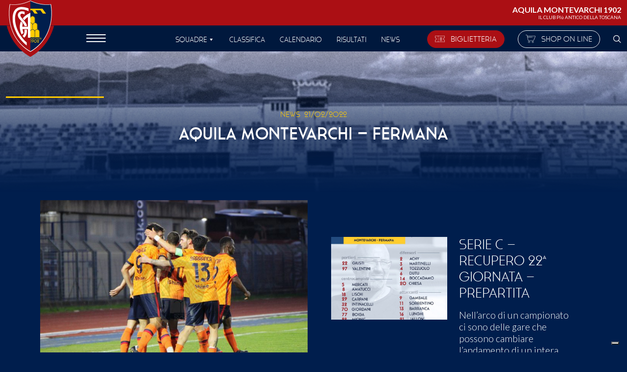

--- FILE ---
content_type: text/html; charset=UTF-8
request_url: https://aquilamontevarchi.it/aquila-montevarchi-fermana/
body_size: 14704
content:
<!DOCTYPE html>
<html lang="it-IT">
<head>
  <meta charset="UTF-8">
  <meta name="viewport" content="width=device-width, initial-scale=1">
  <meta name='robots' content='index, follow, max-image-preview:large, max-snippet:-1, max-video-preview:-1' />
	<style>img:is([sizes="auto" i], [sizes^="auto," i]) { contain-intrinsic-size: 3000px 1500px }</style>
	
	<!-- This site is optimized with the Yoast SEO plugin v26.4 - https://yoast.com/wordpress/plugins/seo/ -->
	<title>Aquila Montevarchi - Fermana - Aquila Montevarchi 1902</title>
	<link rel="canonical" href="https://aquilamontevarchi.it/aquila-montevarchi-fermana/" />
	<meta property="og:locale" content="it_IT" />
	<meta property="og:type" content="article" />
	<meta property="og:title" content="Aquila Montevarchi - Fermana - Aquila Montevarchi 1902" />
	<meta property="og:url" content="https://aquilamontevarchi.it/aquila-montevarchi-fermana/" />
	<meta property="og:site_name" content="Aquila Montevarchi 1902" />
	<meta property="article:published_time" content="2022-02-21T16:41:50+00:00" />
	<meta property="article:modified_time" content="2022-02-22T17:07:37+00:00" />
	<meta property="og:image" content="https://aquilamontevarchi.it/wp-content/uploads/2022/02/IMG_0131-1.jpg" />
	<meta property="og:image:width" content="1600" />
	<meta property="og:image:height" content="1067" />
	<meta property="og:image:type" content="image/jpeg" />
	<meta name="author" content="Aquila Montevarchi Social Media Manager" />
	<meta name="twitter:card" content="summary_large_image" />
	<meta name="twitter:label1" content="Scritto da" />
	<meta name="twitter:data1" content="Aquila Montevarchi Social Media Manager" />
	<script type="application/ld+json" class="yoast-schema-graph">{"@context":"https://schema.org","@graph":[{"@type":"Article","@id":"https://aquilamontevarchi.it/aquila-montevarchi-fermana/#article","isPartOf":{"@id":"https://aquilamontevarchi.it/aquila-montevarchi-fermana/"},"author":{"name":"Aquila Montevarchi Social Media Manager","@id":"https://aquilamontevarchi.it/#/schema/person/5436a75c9d5b932c1825a2762625dc0a"},"headline":"Aquila Montevarchi &#8211; Fermana","datePublished":"2022-02-21T16:41:50+00:00","dateModified":"2022-02-22T17:07:37+00:00","mainEntityOfPage":{"@id":"https://aquilamontevarchi.it/aquila-montevarchi-fermana/"},"wordCount":4,"publisher":{"@id":"https://aquilamontevarchi.it/#organization"},"image":{"@id":"https://aquilamontevarchi.it/aquila-montevarchi-fermana/#primaryimage"},"thumbnailUrl":"https://aquilamontevarchi.it/wp-content/uploads/2022/02/IMG_0131-1.jpg","articleSection":["NEWS","SERIE C"],"inLanguage":"it-IT"},{"@type":"WebPage","@id":"https://aquilamontevarchi.it/aquila-montevarchi-fermana/","url":"https://aquilamontevarchi.it/aquila-montevarchi-fermana/","name":"Aquila Montevarchi - Fermana - Aquila Montevarchi 1902","isPartOf":{"@id":"https://aquilamontevarchi.it/#website"},"primaryImageOfPage":{"@id":"https://aquilamontevarchi.it/aquila-montevarchi-fermana/#primaryimage"},"image":{"@id":"https://aquilamontevarchi.it/aquila-montevarchi-fermana/#primaryimage"},"thumbnailUrl":"https://aquilamontevarchi.it/wp-content/uploads/2022/02/IMG_0131-1.jpg","datePublished":"2022-02-21T16:41:50+00:00","dateModified":"2022-02-22T17:07:37+00:00","breadcrumb":{"@id":"https://aquilamontevarchi.it/aquila-montevarchi-fermana/#breadcrumb"},"inLanguage":"it-IT","potentialAction":[{"@type":"ReadAction","target":["https://aquilamontevarchi.it/aquila-montevarchi-fermana/"]}]},{"@type":"ImageObject","inLanguage":"it-IT","@id":"https://aquilamontevarchi.it/aquila-montevarchi-fermana/#primaryimage","url":"https://aquilamontevarchi.it/wp-content/uploads/2022/02/IMG_0131-1.jpg","contentUrl":"https://aquilamontevarchi.it/wp-content/uploads/2022/02/IMG_0131-1.jpg","width":1600,"height":1067,"caption":"AMOFER-Biglietteria"},{"@type":"BreadcrumbList","@id":"https://aquilamontevarchi.it/aquila-montevarchi-fermana/#breadcrumb","itemListElement":[{"@type":"ListItem","position":1,"name":"Home","item":"https://aquilamontevarchi.it/"},{"@type":"ListItem","position":2,"name":"News","item":"https://aquilamontevarchi.it/news/"},{"@type":"ListItem","position":3,"name":"Aquila Montevarchi &#8211; Fermana"}]},{"@type":"WebSite","@id":"https://aquilamontevarchi.it/#website","url":"https://aquilamontevarchi.it/","name":"Aquila Montevarchi 1902","description":"Il club più antico della toscana.","publisher":{"@id":"https://aquilamontevarchi.it/#organization"},"potentialAction":[{"@type":"SearchAction","target":{"@type":"EntryPoint","urlTemplate":"https://aquilamontevarchi.it/?s={search_term_string}"},"query-input":{"@type":"PropertyValueSpecification","valueRequired":true,"valueName":"search_term_string"}}],"inLanguage":"it-IT"},{"@type":"Organization","@id":"https://aquilamontevarchi.it/#organization","name":"Aquila Montevarchi 1902","url":"https://aquilamontevarchi.it/","logo":{"@type":"ImageObject","inLanguage":"it-IT","@id":"https://aquilamontevarchi.it/#/schema/logo/image/","url":"https://aquilamontevarchi.it/wp-content/uploads/2021/09/aquila-montevarchi-1902-logo.png","contentUrl":"https://aquilamontevarchi.it/wp-content/uploads/2021/09/aquila-montevarchi-1902-logo.png","width":800,"height":800,"caption":"Aquila Montevarchi 1902"},"image":{"@id":"https://aquilamontevarchi.it/#/schema/logo/image/"}},{"@type":"Person","@id":"https://aquilamontevarchi.it/#/schema/person/5436a75c9d5b932c1825a2762625dc0a","name":"Aquila Montevarchi Social Media Manager"}]}</script>
	<!-- / Yoast SEO plugin. -->


<script type="18aa5fd65a423bdd5f023763-text/javascript">
/* <![CDATA[ */
window._wpemojiSettings = {"baseUrl":"https:\/\/s.w.org\/images\/core\/emoji\/16.0.1\/72x72\/","ext":".png","svgUrl":"https:\/\/s.w.org\/images\/core\/emoji\/16.0.1\/svg\/","svgExt":".svg","source":{"concatemoji":"https:\/\/aquilamontevarchi.it\/wp-includes\/js\/wp-emoji-release.min.js?ver=6.8.3"}};
/*! This file is auto-generated */
!function(s,n){var o,i,e;function c(e){try{var t={supportTests:e,timestamp:(new Date).valueOf()};sessionStorage.setItem(o,JSON.stringify(t))}catch(e){}}function p(e,t,n){e.clearRect(0,0,e.canvas.width,e.canvas.height),e.fillText(t,0,0);var t=new Uint32Array(e.getImageData(0,0,e.canvas.width,e.canvas.height).data),a=(e.clearRect(0,0,e.canvas.width,e.canvas.height),e.fillText(n,0,0),new Uint32Array(e.getImageData(0,0,e.canvas.width,e.canvas.height).data));return t.every(function(e,t){return e===a[t]})}function u(e,t){e.clearRect(0,0,e.canvas.width,e.canvas.height),e.fillText(t,0,0);for(var n=e.getImageData(16,16,1,1),a=0;a<n.data.length;a++)if(0!==n.data[a])return!1;return!0}function f(e,t,n,a){switch(t){case"flag":return n(e,"\ud83c\udff3\ufe0f\u200d\u26a7\ufe0f","\ud83c\udff3\ufe0f\u200b\u26a7\ufe0f")?!1:!n(e,"\ud83c\udde8\ud83c\uddf6","\ud83c\udde8\u200b\ud83c\uddf6")&&!n(e,"\ud83c\udff4\udb40\udc67\udb40\udc62\udb40\udc65\udb40\udc6e\udb40\udc67\udb40\udc7f","\ud83c\udff4\u200b\udb40\udc67\u200b\udb40\udc62\u200b\udb40\udc65\u200b\udb40\udc6e\u200b\udb40\udc67\u200b\udb40\udc7f");case"emoji":return!a(e,"\ud83e\udedf")}return!1}function g(e,t,n,a){var r="undefined"!=typeof WorkerGlobalScope&&self instanceof WorkerGlobalScope?new OffscreenCanvas(300,150):s.createElement("canvas"),o=r.getContext("2d",{willReadFrequently:!0}),i=(o.textBaseline="top",o.font="600 32px Arial",{});return e.forEach(function(e){i[e]=t(o,e,n,a)}),i}function t(e){var t=s.createElement("script");t.src=e,t.defer=!0,s.head.appendChild(t)}"undefined"!=typeof Promise&&(o="wpEmojiSettingsSupports",i=["flag","emoji"],n.supports={everything:!0,everythingExceptFlag:!0},e=new Promise(function(e){s.addEventListener("DOMContentLoaded",e,{once:!0})}),new Promise(function(t){var n=function(){try{var e=JSON.parse(sessionStorage.getItem(o));if("object"==typeof e&&"number"==typeof e.timestamp&&(new Date).valueOf()<e.timestamp+604800&&"object"==typeof e.supportTests)return e.supportTests}catch(e){}return null}();if(!n){if("undefined"!=typeof Worker&&"undefined"!=typeof OffscreenCanvas&&"undefined"!=typeof URL&&URL.createObjectURL&&"undefined"!=typeof Blob)try{var e="postMessage("+g.toString()+"("+[JSON.stringify(i),f.toString(),p.toString(),u.toString()].join(",")+"));",a=new Blob([e],{type:"text/javascript"}),r=new Worker(URL.createObjectURL(a),{name:"wpTestEmojiSupports"});return void(r.onmessage=function(e){c(n=e.data),r.terminate(),t(n)})}catch(e){}c(n=g(i,f,p,u))}t(n)}).then(function(e){for(var t in e)n.supports[t]=e[t],n.supports.everything=n.supports.everything&&n.supports[t],"flag"!==t&&(n.supports.everythingExceptFlag=n.supports.everythingExceptFlag&&n.supports[t]);n.supports.everythingExceptFlag=n.supports.everythingExceptFlag&&!n.supports.flag,n.DOMReady=!1,n.readyCallback=function(){n.DOMReady=!0}}).then(function(){return e}).then(function(){var e;n.supports.everything||(n.readyCallback(),(e=n.source||{}).concatemoji?t(e.concatemoji):e.wpemoji&&e.twemoji&&(t(e.twemoji),t(e.wpemoji)))}))}((window,document),window._wpemojiSettings);
/* ]]> */
</script>
<!-- aquilamontevarchi.it is managing ads with Advanced Ads 2.0.14 – https://wpadvancedads.com/ --><script id="aquil-ready" type="18aa5fd65a423bdd5f023763-text/javascript">
			window.advanced_ads_ready=function(e,a){a=a||"complete";var d=function(e){return"interactive"===a?"loading"!==e:"complete"===e};d(document.readyState)?e():document.addEventListener("readystatechange",(function(a){d(a.target.readyState)&&e()}),{once:"interactive"===a})},window.advanced_ads_ready_queue=window.advanced_ads_ready_queue||[];		</script>
		<link rel='stylesheet' id='formidable-css' href='https://aquilamontevarchi.it/wp-content/plugins/formidable/css/formidableforms.css?ver=1125837' type='text/css' media='all' />
<style id='wp-emoji-styles-inline-css' type='text/css'>

	img.wp-smiley, img.emoji {
		display: inline !important;
		border: none !important;
		box-shadow: none !important;
		height: 1em !important;
		width: 1em !important;
		margin: 0 0.07em !important;
		vertical-align: -0.1em !important;
		background: none !important;
		padding: 0 !important;
	}
</style>
<link rel='stylesheet' id='wp-block-library-css' href='https://aquilamontevarchi.it/wp-includes/css/dist/block-library/style.min.css?ver=6.8.3' type='text/css' media='all' />
<style id='classic-theme-styles-inline-css' type='text/css'>
/*! This file is auto-generated */
.wp-block-button__link{color:#fff;background-color:#32373c;border-radius:9999px;box-shadow:none;text-decoration:none;padding:calc(.667em + 2px) calc(1.333em + 2px);font-size:1.125em}.wp-block-file__button{background:#32373c;color:#fff;text-decoration:none}
</style>
<style id='global-styles-inline-css' type='text/css'>
:root{--wp--preset--aspect-ratio--square: 1;--wp--preset--aspect-ratio--4-3: 4/3;--wp--preset--aspect-ratio--3-4: 3/4;--wp--preset--aspect-ratio--3-2: 3/2;--wp--preset--aspect-ratio--2-3: 2/3;--wp--preset--aspect-ratio--16-9: 16/9;--wp--preset--aspect-ratio--9-16: 9/16;--wp--preset--color--black: #000000;--wp--preset--color--cyan-bluish-gray: #abb8c3;--wp--preset--color--white: #ffffff;--wp--preset--color--pale-pink: #f78da7;--wp--preset--color--vivid-red: #cf2e2e;--wp--preset--color--luminous-vivid-orange: #ff6900;--wp--preset--color--luminous-vivid-amber: #fcb900;--wp--preset--color--light-green-cyan: #7bdcb5;--wp--preset--color--vivid-green-cyan: #00d084;--wp--preset--color--pale-cyan-blue: #8ed1fc;--wp--preset--color--vivid-cyan-blue: #0693e3;--wp--preset--color--vivid-purple: #9b51e0;--wp--preset--gradient--vivid-cyan-blue-to-vivid-purple: linear-gradient(135deg,rgba(6,147,227,1) 0%,rgb(155,81,224) 100%);--wp--preset--gradient--light-green-cyan-to-vivid-green-cyan: linear-gradient(135deg,rgb(122,220,180) 0%,rgb(0,208,130) 100%);--wp--preset--gradient--luminous-vivid-amber-to-luminous-vivid-orange: linear-gradient(135deg,rgba(252,185,0,1) 0%,rgba(255,105,0,1) 100%);--wp--preset--gradient--luminous-vivid-orange-to-vivid-red: linear-gradient(135deg,rgba(255,105,0,1) 0%,rgb(207,46,46) 100%);--wp--preset--gradient--very-light-gray-to-cyan-bluish-gray: linear-gradient(135deg,rgb(238,238,238) 0%,rgb(169,184,195) 100%);--wp--preset--gradient--cool-to-warm-spectrum: linear-gradient(135deg,rgb(74,234,220) 0%,rgb(151,120,209) 20%,rgb(207,42,186) 40%,rgb(238,44,130) 60%,rgb(251,105,98) 80%,rgb(254,248,76) 100%);--wp--preset--gradient--blush-light-purple: linear-gradient(135deg,rgb(255,206,236) 0%,rgb(152,150,240) 100%);--wp--preset--gradient--blush-bordeaux: linear-gradient(135deg,rgb(254,205,165) 0%,rgb(254,45,45) 50%,rgb(107,0,62) 100%);--wp--preset--gradient--luminous-dusk: linear-gradient(135deg,rgb(255,203,112) 0%,rgb(199,81,192) 50%,rgb(65,88,208) 100%);--wp--preset--gradient--pale-ocean: linear-gradient(135deg,rgb(255,245,203) 0%,rgb(182,227,212) 50%,rgb(51,167,181) 100%);--wp--preset--gradient--electric-grass: linear-gradient(135deg,rgb(202,248,128) 0%,rgb(113,206,126) 100%);--wp--preset--gradient--midnight: linear-gradient(135deg,rgb(2,3,129) 0%,rgb(40,116,252) 100%);--wp--preset--font-size--small: 13px;--wp--preset--font-size--medium: 20px;--wp--preset--font-size--large: 36px;--wp--preset--font-size--x-large: 42px;--wp--preset--spacing--20: 0.44rem;--wp--preset--spacing--30: 0.67rem;--wp--preset--spacing--40: 1rem;--wp--preset--spacing--50: 1.5rem;--wp--preset--spacing--60: 2.25rem;--wp--preset--spacing--70: 3.38rem;--wp--preset--spacing--80: 5.06rem;--wp--preset--shadow--natural: 6px 6px 9px rgba(0, 0, 0, 0.2);--wp--preset--shadow--deep: 12px 12px 50px rgba(0, 0, 0, 0.4);--wp--preset--shadow--sharp: 6px 6px 0px rgba(0, 0, 0, 0.2);--wp--preset--shadow--outlined: 6px 6px 0px -3px rgba(255, 255, 255, 1), 6px 6px rgba(0, 0, 0, 1);--wp--preset--shadow--crisp: 6px 6px 0px rgba(0, 0, 0, 1);}:where(.is-layout-flex){gap: 0.5em;}:where(.is-layout-grid){gap: 0.5em;}body .is-layout-flex{display: flex;}.is-layout-flex{flex-wrap: wrap;align-items: center;}.is-layout-flex > :is(*, div){margin: 0;}body .is-layout-grid{display: grid;}.is-layout-grid > :is(*, div){margin: 0;}:where(.wp-block-columns.is-layout-flex){gap: 2em;}:where(.wp-block-columns.is-layout-grid){gap: 2em;}:where(.wp-block-post-template.is-layout-flex){gap: 1.25em;}:where(.wp-block-post-template.is-layout-grid){gap: 1.25em;}.has-black-color{color: var(--wp--preset--color--black) !important;}.has-cyan-bluish-gray-color{color: var(--wp--preset--color--cyan-bluish-gray) !important;}.has-white-color{color: var(--wp--preset--color--white) !important;}.has-pale-pink-color{color: var(--wp--preset--color--pale-pink) !important;}.has-vivid-red-color{color: var(--wp--preset--color--vivid-red) !important;}.has-luminous-vivid-orange-color{color: var(--wp--preset--color--luminous-vivid-orange) !important;}.has-luminous-vivid-amber-color{color: var(--wp--preset--color--luminous-vivid-amber) !important;}.has-light-green-cyan-color{color: var(--wp--preset--color--light-green-cyan) !important;}.has-vivid-green-cyan-color{color: var(--wp--preset--color--vivid-green-cyan) !important;}.has-pale-cyan-blue-color{color: var(--wp--preset--color--pale-cyan-blue) !important;}.has-vivid-cyan-blue-color{color: var(--wp--preset--color--vivid-cyan-blue) !important;}.has-vivid-purple-color{color: var(--wp--preset--color--vivid-purple) !important;}.has-black-background-color{background-color: var(--wp--preset--color--black) !important;}.has-cyan-bluish-gray-background-color{background-color: var(--wp--preset--color--cyan-bluish-gray) !important;}.has-white-background-color{background-color: var(--wp--preset--color--white) !important;}.has-pale-pink-background-color{background-color: var(--wp--preset--color--pale-pink) !important;}.has-vivid-red-background-color{background-color: var(--wp--preset--color--vivid-red) !important;}.has-luminous-vivid-orange-background-color{background-color: var(--wp--preset--color--luminous-vivid-orange) !important;}.has-luminous-vivid-amber-background-color{background-color: var(--wp--preset--color--luminous-vivid-amber) !important;}.has-light-green-cyan-background-color{background-color: var(--wp--preset--color--light-green-cyan) !important;}.has-vivid-green-cyan-background-color{background-color: var(--wp--preset--color--vivid-green-cyan) !important;}.has-pale-cyan-blue-background-color{background-color: var(--wp--preset--color--pale-cyan-blue) !important;}.has-vivid-cyan-blue-background-color{background-color: var(--wp--preset--color--vivid-cyan-blue) !important;}.has-vivid-purple-background-color{background-color: var(--wp--preset--color--vivid-purple) !important;}.has-black-border-color{border-color: var(--wp--preset--color--black) !important;}.has-cyan-bluish-gray-border-color{border-color: var(--wp--preset--color--cyan-bluish-gray) !important;}.has-white-border-color{border-color: var(--wp--preset--color--white) !important;}.has-pale-pink-border-color{border-color: var(--wp--preset--color--pale-pink) !important;}.has-vivid-red-border-color{border-color: var(--wp--preset--color--vivid-red) !important;}.has-luminous-vivid-orange-border-color{border-color: var(--wp--preset--color--luminous-vivid-orange) !important;}.has-luminous-vivid-amber-border-color{border-color: var(--wp--preset--color--luminous-vivid-amber) !important;}.has-light-green-cyan-border-color{border-color: var(--wp--preset--color--light-green-cyan) !important;}.has-vivid-green-cyan-border-color{border-color: var(--wp--preset--color--vivid-green-cyan) !important;}.has-pale-cyan-blue-border-color{border-color: var(--wp--preset--color--pale-cyan-blue) !important;}.has-vivid-cyan-blue-border-color{border-color: var(--wp--preset--color--vivid-cyan-blue) !important;}.has-vivid-purple-border-color{border-color: var(--wp--preset--color--vivid-purple) !important;}.has-vivid-cyan-blue-to-vivid-purple-gradient-background{background: var(--wp--preset--gradient--vivid-cyan-blue-to-vivid-purple) !important;}.has-light-green-cyan-to-vivid-green-cyan-gradient-background{background: var(--wp--preset--gradient--light-green-cyan-to-vivid-green-cyan) !important;}.has-luminous-vivid-amber-to-luminous-vivid-orange-gradient-background{background: var(--wp--preset--gradient--luminous-vivid-amber-to-luminous-vivid-orange) !important;}.has-luminous-vivid-orange-to-vivid-red-gradient-background{background: var(--wp--preset--gradient--luminous-vivid-orange-to-vivid-red) !important;}.has-very-light-gray-to-cyan-bluish-gray-gradient-background{background: var(--wp--preset--gradient--very-light-gray-to-cyan-bluish-gray) !important;}.has-cool-to-warm-spectrum-gradient-background{background: var(--wp--preset--gradient--cool-to-warm-spectrum) !important;}.has-blush-light-purple-gradient-background{background: var(--wp--preset--gradient--blush-light-purple) !important;}.has-blush-bordeaux-gradient-background{background: var(--wp--preset--gradient--blush-bordeaux) !important;}.has-luminous-dusk-gradient-background{background: var(--wp--preset--gradient--luminous-dusk) !important;}.has-pale-ocean-gradient-background{background: var(--wp--preset--gradient--pale-ocean) !important;}.has-electric-grass-gradient-background{background: var(--wp--preset--gradient--electric-grass) !important;}.has-midnight-gradient-background{background: var(--wp--preset--gradient--midnight) !important;}.has-small-font-size{font-size: var(--wp--preset--font-size--small) !important;}.has-medium-font-size{font-size: var(--wp--preset--font-size--medium) !important;}.has-large-font-size{font-size: var(--wp--preset--font-size--large) !important;}.has-x-large-font-size{font-size: var(--wp--preset--font-size--x-large) !important;}
:where(.wp-block-post-template.is-layout-flex){gap: 1.25em;}:where(.wp-block-post-template.is-layout-grid){gap: 1.25em;}
:where(.wp-block-columns.is-layout-flex){gap: 2em;}:where(.wp-block-columns.is-layout-grid){gap: 2em;}
:root :where(.wp-block-pullquote){font-size: 1.5em;line-height: 1.6;}
</style>
<link rel='stylesheet' id='swiper-css-css' href='https://aquilamontevarchi.it/wp-content/themes/aquilamontevarchi1902/css/swiper-bundle.min.css?ver=6.8.3' type='text/css' media='all' />
<link rel='stylesheet' id='fancybox-css-css' href='https://aquilamontevarchi.it/wp-content/themes/aquilamontevarchi1902/css/fancybox.min.css?ver=251125083620' type='text/css' media='all' />
<link rel='stylesheet' id='aquila_styles-css' href='https://aquilamontevarchi.it/wp-content/themes/aquilamontevarchi1902/css/master.min.css?ver=251125083620' type='text/css' media='all' />
<link rel='stylesheet' id='dashicons-css' href='https://aquilamontevarchi.it/wp-includes/css/dashicons.min.css?ver=6.8.3' type='text/css' media='all' />
<script type="18aa5fd65a423bdd5f023763-text/javascript" src="https://aquilamontevarchi.it/wp-includes/js/jquery/jquery.min.js?ver=3.7.1" id="jquery-core-js"></script>
<script type="18aa5fd65a423bdd5f023763-text/javascript" src="https://aquilamontevarchi.it/wp-includes/js/jquery/jquery-migrate.min.js?ver=3.4.1" id="jquery-migrate-js"></script>
<script type="18aa5fd65a423bdd5f023763-text/javascript" src="https://aquilamontevarchi.it/wp-content/themes/aquilamontevarchi1902/js/jquery.js?ver=6.8.3" id="jqueryhost-js"></script>
<script type="18aa5fd65a423bdd5f023763-text/javascript" src="https://aquilamontevarchi.it/wp-content/themes/aquilamontevarchi1902/js/bootstrap.js?ver=6.8.3" id="bootstrap_script-js"></script>
<link rel="https://api.w.org/" href="https://aquilamontevarchi.it/wp-json/" /><link rel="alternate" title="JSON" type="application/json" href="https://aquilamontevarchi.it/wp-json/wp/v2/posts/232627" /><link rel="EditURI" type="application/rsd+xml" title="RSD" href="https://aquilamontevarchi.it/xmlrpc.php?rsd" />
<meta name="generator" content="WordPress 6.8.3" />
<link rel='shortlink' href='https://aquilamontevarchi.it/?p=232627' />
<link rel="alternate" title="oEmbed (JSON)" type="application/json+oembed" href="https://aquilamontevarchi.it/wp-json/oembed/1.0/embed?url=https%3A%2F%2Faquilamontevarchi.it%2Faquila-montevarchi-fermana%2F" />
<link rel="alternate" title="oEmbed (XML)" type="text/xml+oembed" href="https://aquilamontevarchi.it/wp-json/oembed/1.0/embed?url=https%3A%2F%2Faquilamontevarchi.it%2Faquila-montevarchi-fermana%2F&#038;format=xml" />
<script type="18aa5fd65a423bdd5f023763-text/javascript">document.documentElement.className += " js";</script>
  <link rel="apple-touch-icon" sizes="180x180" href="https://aquilamontevarchi.it/wp-content/themes/aquilamontevarchi1902/faviconpackage/apple-touch-icon.png">
  <link rel="icon" type="image/png" sizes="32x32" href="https://aquilamontevarchi.it/wp-content/themes/aquilamontevarchi1902/faviconpackage/favicon-32x32.png">
  <link rel="icon" type="image/png" sizes="16x16" href="https://aquilamontevarchi.it/wp-content/themes/aquilamontevarchi1902/faviconpackage/favicon-16x16.png">
  <link rel="manifest" href="https://aquilamontevarchi.it/wp-content/themes/aquilamontevarchi1902/faviconpackage/site.webmanifest">
  <meta name="msapplication-TileColor" content="#da532c">
  <meta name="theme-color" content="#ffffff">
  
  
  <!-- Google Tag Manager -->
  <script type="18aa5fd65a423bdd5f023763-text/javascript">(function (w, d, s, l, i) {
      w[l] = w[l] || [];
      w[l].push({
                  'gtm.start':
                    new Date().getTime(), event: 'gtm.js'
                });
      var f                          = d.getElementsByTagName(s)[0],
          j = d.createElement(s), dl = l != 'dataLayer' ? '&l=' + l : '';
      j.async                        = true;
      j.src                          =
        'https://www.googletagmanager.com/gtm.js?id=' + i + dl;
      f.parentNode.insertBefore(j, f);
    })(window, document, 'script', 'dataLayer', 'GTM-MDMWTKZ');</script>
  <!-- End Google Tag Manager -->

</head>
<body class="wp-singular post-template-default single single-post postid-232627 single-format-standard wp-theme-aquilamontevarchi1902 aa-prefix-aquil-">

<!-- Google Tag Manager (noscript) -->
<noscript>
  <iframe src="https://www.googletagmanager.com/ns.html?id=GTM-MDMWTKZ" height="0" width="0" style="display:none;visibility:hidden"></iframe>
</noscript>
<!-- End Google Tag Manager (noscript) -->

<header class="site-header">
  
  <header class="am-header header--megamenu">
  <div class="header-inner">
    <div class="container-fluid h-100">
      <div class="row h-100 align-items-center justify-content-between">

        <div class="pre-header col-12 align-self-end text-end">
          <b>AQUILA MONTEVARCHI 1902</b>
          <div class="small">IL CLUB PIù ANTICO DELLA TOSCANA</div>
        </div>
        <div class="col-12 header-row">
          <div class="row g-0">
            <div class="col col-lg-2 h-100 text-end">
              <div class="logo-header">
                <a href="https://aquilamontevarchi.it">
                  <img src="https://aquilamontevarchi.it/wp-content/themes/aquilamontevarchi1902/image/logo-aquila-header.svg" width="100" height="auto" />
                </a>
              </div>
              <button id="megamenu-trigger" class="hamburger hamburger--collapse" type="button" aria-label="apri menù">
                  <span class="hamburger-box">
                    <span class="hamburger-inner"></span>
                  </span>
              </button>
            </div>
            
            <div class="col align-self-center align-self-start offset-lg-1 d-none d-lg-block">
              <div class="site-header__menu group">
                <nav class="main-navigation-menu">
                  <div class="menu-header-default-container"><ul id="menu-header-default" class="menu"><li id="menu-item-241667" class="menu-item menu-item-type-custom menu-item-object-custom menu-item-has-children menu-item-241667"><a href="#">SQUADRE</a>
<ul class="sub-menu">
	<li id="menu-item-241389" class="menu-item menu-item-type-taxonomy menu-item-object-team menu-item-241389"><a href="https://aquilamontevarchi.it/team/prima-squadra/">PRIMA SQUADRA</a></li>
	<li id="menu-item-241668" class="menu-item menu-item-type-post_type menu-item-object-page menu-item-241668"><a href="https://aquilamontevarchi.it/2023-24/attivita-agonistica/juniores-nazionali/">Juniores Nazionali</a></li>
	<li id="menu-item-241671" class="menu-item menu-item-type-post_type menu-item-object-page menu-item-241671"><a href="https://aquilamontevarchi.it/2023-24/femminile/">Femminile</a></li>
	<li id="menu-item-241670" class="menu-item menu-item-type-post_type menu-item-object-page menu-item-241670"><a href="https://aquilamontevarchi.it/2023-24/settore-giovanile/">Settore Giovanile</a></li>
	<li id="menu-item-241669" class="menu-item menu-item-type-post_type menu-item-object-page menu-item-241669"><a href="https://aquilamontevarchi.it/2023-24/scuola-calcio/">Scuola Calcio</a></li>
</ul>
</li>
<li id="menu-item-715" class="menu-item menu-item-type-custom menu-item-object-custom menu-item-715"><a href="/league/serie-d-2024-25/#ranking">Classifica</a></li>
<li id="menu-item-714" class="menu-item menu-item-type-custom menu-item-object-custom menu-item-714"><a href="/league/serie-d-2024-25/#future">Calendario</a></li>
<li id="menu-item-228693" class="menu-item menu-item-type-custom menu-item-object-custom menu-item-228693"><a href="/league/serie-d-2024-25/#past">Risultati</a></li>
<li id="menu-item-241673" class="menu-item menu-item-type-post_type menu-item-object-page current_page_parent menu-item-241673"><a href="https://aquilamontevarchi.it/news/">News</a></li>
</ul></div>                </nav>
              </div>
            </div>
            <div class="col featured-btn text-end d-none d-lg-block">
                              <a class="btn btn-sm btn-secondary me-4" href="https://aquilamontevarchi.it/biglietti-partite-casa/" target="">
                  <img class="me-2" src="https://aquilamontevarchi.it/wp-content/themes/aquilamontevarchi1902/image/ticket.svg" width="20" height="auto"/>
                  BIGLIETTERIA                </a>
                                            <a class="btn btn-sm btn-outline-light me-4" href="https://store.aquilamontevarchi.it/" target="">
                  <img class="me-2" src="https://aquilamontevarchi.it/wp-content/themes/aquilamontevarchi1902/image/cart.svg" width="20" height="auto"/>
                  SHOP ON LINE                </a>
                            <a id="search-toggle" href="#">
                <img src="https://aquilamontevarchi.it/wp-content/themes/aquilamontevarchi1902/image/Search.png">
              </a>
              
            </div>

          </div>

        </div>
      </div>
    </div>

    <div id="megamenu">
      <div class="container-fluid p-0">
        <!--DESK-->
        <div class="desktop-content overflow-hidden d-none d-lg-block">
          <div id="desktop-burger" class="desktop-menu-content">
            <div class="burger-menu-header container">
              <div class="row h-100 justify-content-between align-items-center">
                <div class="col-3 h-100">
                  <a href="https://aquilamontevarchi.it">
                    <div class="logo-menu px-3"></div>
                  </a>
                </div>
              </div>
            </div>
            <div class="container">
              <div class="row menu-col">
                <div class="col-4 col-xl-3">
                  <nav class="desk-burger-col">
                                      </nav>
                </div>
                <div class="col-4 col-xl-3">
                  <nav class="desk-burger-col">
                    <div class="menu-fullscreen-menu-center-container"><ul id="menu-fullscreen-menu-center" class="menu"><li id="menu-item-228497" class="menu-item menu-item-type-custom menu-item-object-custom menu-item-228497"><a href="#">Giovanili</a></li>
</ul></div>                  </nav>
                </div>
                <div class="col-4 col-xl-3">
                  <nav class="desk-burger-col">
                    <div class="menu-fullscreen-menu-right-container"><ul id="menu-fullscreen-menu-right" class="menu"><li id="menu-item-228928" class="menu-item menu-item-type-post_type menu-item-object-page menu-item-228928"><a href="https://aquilamontevarchi.it/organigramma/">Organigramma</a></li>
<li id="menu-item-228513" class="menu-item menu-item-type-post_type menu-item-object-page menu-item-228513"><a href="https://aquilamontevarchi.it/aquila-tv/">Aquila TV</a></li>
<li id="menu-item-228514" class="menu-item menu-item-type-custom menu-item-object-custom menu-item-228514"><a href="/gallery/">Photogallery</a></li>
<li id="menu-item-237185" class="menu-item menu-item-type-taxonomy menu-item-object-categoria-foto menu-item-237185"><a href="https://aquilamontevarchi.it/categoria-foto/il-tifo/">Le foto dei tifosi</a></li>
<li id="menu-item-228882" class="menu-item menu-item-type-post_type menu-item-object-page menu-item-228882"><a href="https://aquilamontevarchi.it/biglietti-partite-casa/">Biglietteria</a></li>
<li id="menu-item-242849" class="menu-item menu-item-type-post_type menu-item-object-page menu-item-242849"><a href="https://aquilamontevarchi.it/accrediti/">Accrediti</a></li>
<li id="menu-item-228522" class="menu-item menu-item-type-post_type menu-item-object-page menu-item-228522"><a href="https://aquilamontevarchi.it/contatti/">Contatti</a></li>
<li id="menu-item-244311" class="menu-item menu-item-type-post_type menu-item-object-page menu-item-244311"><a href="https://aquilamontevarchi.it/modello-di-prevenzione/">Modello di prevenzione</a></li>
<li id="menu-item-228523" class="menu-item menu-item-type-custom menu-item-object-custom menu-item-has-children menu-item-228523"><a href="#">partner</a>
<ul class="sub-menu">
	<li id="menu-item-228881" class="menu-item menu-item-type-post_type menu-item-object-page menu-item-228881"><a href="https://aquilamontevarchi.it/banner-aquilamontevarchi-it/">Banner sul sito</a></li>
	<li id="menu-item-228534" class="menu-item menu-item-type-custom menu-item-object-custom menu-item-228534"><a href="/led-wall/">Led Wall</a></li>
</ul>
</li>
<li id="menu-item-228519" class="menu-item menu-item-type-custom menu-item-object-custom color-yellow menu-item-228519"><a target="_blank" href="https://store.aquilamontevarchi.it/">shop</a></li>
</ul></div>                  </nav>
                </div>
                <div class="col-3 d-none d-xl-block">
                  <div class="social-icons text-center">
                    
                        <a href="https://www.facebook.com/aquilamontevarchi.calcio" target="_blank">
                                                      <img src="https://aquilamontevarchi.it/wp-content/uploads/2021/09/FB-1.png" alt="" />
                                                  </a>
                      
                      
                        <a href="https://www.instagram.com/aquila1902montevarchi/" target="_blank">
                                                      <img src="https://aquilamontevarchi.it/wp-content/uploads/2021/09/IG.png" alt="" />
                                                  </a>
                      
                      
                        <a href="https://twitter.com/aquila1902" target="_blank">
                                                      <img src="https://aquilamontevarchi.it/wp-content/uploads/2021/09/TW.png" alt="" />
                                                  </a>
                      
                      
                        <a href="https://www.youtube.com/channel/UCo1D-Jf4Vh7pT-kskJ_5t8g" target="_blank">
                                                      <img src="https://aquilamontevarchi.it/wp-content/uploads/2021/09/YT.png" alt="" />
                                                  </a>
                      
                                        </div>
                </div>
              </div>
            </div>

          </div>
        </div>

        <!--MOBILE-->

        <div class="am-header-mobile d-lg-none container-fluid p-0">
          
          <div class="mobile-content overflow-hidden">
            <div id="mobile-menu" class="mobile-menu-content container-fluid p-2">
             
 
              <div class="mobile-content-bg">
                <nav class="main-navigation-menu-mobile">
                  <div class="menu-menu-mobile-container"><ul id="menu-menu-mobile" class="menu"><li id="menu-item-228885" class="menu-item menu-item-type-custom menu-item-object-custom menu-item-has-children menu-item-228885"><a href="#">Prima Squadra</a>
<ul class="sub-menu">
	<li id="menu-item-241870" class="menu-item menu-item-type-taxonomy menu-item-object-team menu-item-241870"><a href="https://aquilamontevarchi.it/team/prima-squadra/">La Rosa</a></li>
	<li id="menu-item-244448" class="menu-item menu-item-type-custom menu-item-object-custom menu-item-244448"><a href="/league/serie-d-2024-25/#past">Risultati</a></li>
	<li id="menu-item-244449" class="menu-item menu-item-type-custom menu-item-object-custom menu-item-244449"><a href="/league/serie-d-2024-25/#future">Calendario</a></li>
	<li id="menu-item-244447" class="menu-item menu-item-type-custom menu-item-object-custom menu-item-244447"><a href="/league/serie-d-2024-25/#ranking">Classifica</a></li>
</ul>
</li>
<li id="menu-item-241877" class="menu-item menu-item-type-custom menu-item-object-custom menu-item-has-children menu-item-241877"><a href="#">Altre Squadre</a>
<ul class="sub-menu">
	<li id="menu-item-241873" class="menu-item menu-item-type-post_type menu-item-object-page menu-item-241873"><a href="https://aquilamontevarchi.it/2023-24/attivita-agonistica/juniores-nazionali/">Juniores Nazionali</a></li>
	<li id="menu-item-241874" class="menu-item menu-item-type-post_type menu-item-object-page menu-item-241874"><a href="https://aquilamontevarchi.it/2023-24/femminile/">Femminile</a></li>
	<li id="menu-item-241875" class="menu-item menu-item-type-post_type menu-item-object-page menu-item-241875"><a href="https://aquilamontevarchi.it/2023-24/settore-giovanile/">Settore Giovanile</a></li>
	<li id="menu-item-241876" class="menu-item menu-item-type-post_type menu-item-object-page menu-item-241876"><a href="https://aquilamontevarchi.it/2023-24/scuola-calcio/">Scuola Calcio</a></li>
</ul>
</li>
<li id="menu-item-241871" class="menu-item menu-item-type-post_type menu-item-object-page menu-item-241871"><a href="https://aquilamontevarchi.it/abbonamenti-aquila-montevarchi/">Abbonamenti 2024/25</a></li>
<li id="menu-item-235514" class="menu-item menu-item-type-post_type menu-item-object-page menu-item-235514"><a href="https://aquilamontevarchi.it/biglietti-partite-casa/">Biglietteria</a></li>
<li id="menu-item-241872" class="menu-item menu-item-type-post_type menu-item-object-page current_page_parent menu-item-241872"><a href="https://aquilamontevarchi.it/news/">News</a></li>
<li id="menu-item-241883" class="menu-item menu-item-type-custom menu-item-object-custom menu-item-241883"><a href="/blog">BLOG Settore giovanile</a></li>
<li id="menu-item-241881" class="menu-item menu-item-type-custom menu-item-object-custom menu-item-has-children menu-item-241881"><a href="#">FOTO &#038;  VIDEO</a>
<ul class="sub-menu">
	<li id="menu-item-241878" class="menu-item menu-item-type-taxonomy menu-item-object-categoria-foto menu-item-241878"><a href="https://aquilamontevarchi.it/categoria-foto/serie-c-2022-23/">Gallerie Fotografiche</a></li>
	<li id="menu-item-241879" class="menu-item menu-item-type-taxonomy menu-item-object-categoria-foto menu-item-241879"><a href="https://aquilamontevarchi.it/categoria-foto/il-tifo/">Le foto dei tifosi</a></li>
	<li id="menu-item-241880" class="menu-item menu-item-type-post_type menu-item-object-page menu-item-241880"><a href="https://aquilamontevarchi.it/aquila-tv/">Aquila TV</a></li>
</ul>
</li>
<li id="menu-item-244312" class="menu-item menu-item-type-post_type menu-item-object-page menu-item-244312"><a href="https://aquilamontevarchi.it/modello-di-prevenzione/">Modello di prevenzione</a></li>
<li id="menu-item-241882" class="menu-item menu-item-type-post_type menu-item-object-page menu-item-241882"><a href="https://aquilamontevarchi.it/organigramma/">Organigramma</a></li>
<li id="menu-item-229248" class="menu-item menu-item-type-custom menu-item-object-custom color-yellow menu-item-229248"><a target="_blank" href="https://store.aquilamontevarchi.it/">SHOP ON LINE</a></li>
</ul></div>                </nav>

                <div class="social-icons-mobile">
                  
                      <a href="https://www.facebook.com/aquilamontevarchi.calcio" target="_blank">
                                                  <img src="https://aquilamontevarchi.it/wp-content/uploads/2021/09/FB-1.png" alt="" />
                                              </a>
                    
                    
                      <a href="https://www.instagram.com/aquila1902montevarchi/" target="_blank">
                                                  <img src="https://aquilamontevarchi.it/wp-content/uploads/2021/09/IG.png" alt="" />
                                              </a>
                    
                    
                      <a href="https://twitter.com/aquila1902" target="_blank">
                                                  <img src="https://aquilamontevarchi.it/wp-content/uploads/2021/09/TW.png" alt="" />
                                              </a>
                    
                    
                      <a href="https://www.youtube.com/channel/UCo1D-Jf4Vh7pT-kskJ_5t8g" target="_blank">
                                                  <img src="https://aquilamontevarchi.it/wp-content/uploads/2021/09/YT.png" alt="" />
                                              </a>
                    
                                    </div>
              </div>
            </div>
          </div>

        </div>

      </div>
    </div>

</header>


<div id="megamenu-overlay"></div>
  <div class="desktop-search-bar closed">
    <form role="search" method="get" class="search-bar bg-background-light searchform" action="https://aquilamontevarchi.it/">

    <div class="d-flex align-items-center h-100 justify-content-between">
      <div class="">
        <input type="text" name="s" id="s" class="search-bar-input" placeholder="Cerca" value="" />
      </div>
      <div class="d-lg-block d-none h-100">
        <button type="submit" class="search-bar-button btn btn-secondary arrow-right" id="searchsubmit">
          CERCA
          <img class="ms-3" src="https://aquilamontevarchi.it/wp-content/themes/aquilamontevarchi1902/image/icon_button/arrow_right_white.svg">
        </button>
      </div>
      <div class="h-100 pe-0 d-block d-lg-none">
        <button type="submit" class="search-bar-button btn btn-secondary arrow-right" id="searchsubmit">
          <img src="https://aquilamontevarchi.it/wp-content/themes/aquilamontevarchi1902/image/Search.png">
        </button>
      </div>
    </div>

</form>  </div>

</header>
<div class="main-container">
  <div class="singlepage">
    
    <div class="banner_intro" style="background: url(https://aquilamontevarchi.it/wp-content/uploads/2023/07/AM_imm_news_NEWS.jpg) no-repeat; background-size: cover;">
  <div class="banner_overlay">
    <div class="container-fluid h-100">
      <div class="row align-content-center h-100 text">
        <div class="col">
          <hr class="hr">

          <div class="d-flex justify-content-center pt-2 pb-2 cat">
                          <a href="https://aquilamontevarchi.it/category/news-aquila/" class="cat-name">NEWS</a>
                                      <div class="ms-2 cat-date">21/02/2022</div>
                                  </div>

          <div class="pb-3 container">
            <h1>Aquila Montevarchi &#8211; Fermana</h1>
            
            
          </div>
          
                    
          
          
        </div>
      </div>
    </div>
  </div>
</div>

    <div class="single-news__content mb-5 mt-3">
      <div class="container">
        <div class="row">
                      <div class="col-12 col-lg-6 am-image">
              <img width="700" height="500" src="https://aquilamontevarchi.it/wp-content/uploads/2022/02/IMG_0131-1-700x500.jpg" class="attachment-news size-news wp-post-image" alt="AMOFER-Biglietteria" decoding="async" loading="lazy" />            </div>
                    <div class="col-12 col-lg-6">
            <section class="text-image">
  <div class="container">
    <div class="row">
      <div class="col-12 col-md-6 align-self-center order-md-2">
                  <h3 class="h4">
            Serie C &#8211; Recupero 22ª Giornata &#8211; Prepartita           </h3>
                          <p><p>Nell’arco di un campionato ci sono delle gare che possono cambiare l’andamento di un intera stagione e permettere, a chi vince, di guardare con maggior tranquillità al proprio futuro.<span class="Apple-converted-space"> </span></p>
<p>Nel recupero della 22ª giornata Aquila e Fermana tenteranno di dare un importante svolta alla loro stagione. Entrambe sono a 26 punti con l’Aquila fuori dai play out in virtù della vittoria dello scontro diretto dell’andata.</p>
<p>La squadra di Malotti, forte della ritrovata vittoria di domenica contro l’Ancona Matelica e di un miglioramento netto nella condizione psico-fisica, vuole dare continuità e dimostrare che la vittoria di domenica non è stata una casualità.<span class="Apple-converted-space"> </span></p>
<p>I Rossoblé perdono tra i convocati l’ex Gennari (fermo per una ricaduta del precedente infortunio), ma ritrovano Lischi e inseriscono il neo arrivato Valentini(anche lui ex della gara).<span class="Apple-converted-space"> </span></p>
<p>L’ undici titolare potrebbe vedere dei piccoli cambiamenti almeno per quel che riguarda le fasce. Dove Boccadamo, Martinelli e Achy si giocano due posti. A centrocampo ed in attacco Malotti dovrebbe scegliere gli stessi uomini.<span class="Apple-converted-space"> </span></p>
<p>Alè Alè Rossoblé</p>
<p>Arbitro: Sig. Leonardo Mastrodomenico, Sez.Matera</p>
<p>Assistenti: Sig. Fabrizio Giorgi, Sez.Legnano e Sig. Michele Rispoli, Sez.Locri</p>
<p>Quarto ufficiale: Sig. Gerardo Simone Caruso, Sez. Viterbo</p>
</p>
              </div>
      <div class="col-12 col-md-6 order-md-1">
                          <picture class="img-fluid w-100">
            <source media="(max-width: 799px)" srcset="https://aquilamontevarchi.it/wp-content/uploads/2022/02/AMOFER-pregara-700x500.jpeg">
            <source media="(min-width: 800px)" srcset="https://aquilamontevarchi.it/wp-content/uploads/2022/02/AMOFER-pregara-700x500.jpeg">
            <img decoding="async" class="img-fluid w-100" src="https://aquilamontevarchi.it/wp-content/uploads/2022/02/AMOFER-pregara-700x500.jpeg" alt="AMOFER-pregara" />
          </picture>
              </div>
    </div>
  </div>
</section>

<section class="text-image">
  <div class="container">
    <div class="row">
      <div class="col-12 col-md-6 align-self-center order-md-2">
                  <h3 class="h4">
            Serie C &#8211; Recupero 22ª Giornata &#8211; Biglietteria          </h3>
                          <p><p>Altro turno infrasettimanale per il Monte che mercoledì 23/o2, alle ore 18:00,  affronterà la Fermana nel recupero della 22ª Giornata di campionato.</p>
<p>Per i tifosi di casa i biglietti saranno acquistabili fino alle 17:30 di mercoledì 23/02 mentre per gli ospiti fino alle 19:00 del giorno precedente la gara.</p>
<p>Data poi la presenza della tifoseria ospite<strong> l&#8217;accesso per i nostri tifosi è consentito solamente dall&#8217;ingresso di via Gramsci. </strong></p>
<p>I punti vendita abilitati sono:</p>
<ul>
<li>Portale ciaoticket cliccando <a href="https://www.ciaotickets.com/biglietti/aquila-montevarchi-fermana-calcio" target="_blank" rel="noopener">qui</a></li>
<li>Buffet la stazione dalle 6:00 alle 19:30: Piazza Donatori di Sangue, 10, 52025 Montevarchi AR &#8211; tel. 055 983330</li>
</ul>
<p>Si ricorda che è obbligatorio esibire la Certificazione verde COVID-19 (GREEN PASS) per i tifosi con età superiore ai 12 anni compresi.</p>
</p>
              </div>
      <div class="col-12 col-md-6 order-md-1">
                          <picture class="img-fluid w-100">
            <source media="(max-width: 799px)" srcset="https://aquilamontevarchi.it/wp-content/uploads/2022/02/AMOFER-700x500.jpg">
            <source media="(min-width: 800px)" srcset="https://aquilamontevarchi.it/wp-content/uploads/2022/02/AMOFER-700x500.jpg">
            <img decoding="async" class="img-fluid w-100" src="https://aquilamontevarchi.it/wp-content/uploads/2022/02/AMOFER-700x500.jpg" alt="AMOFER" />
          </picture>
              </div>
    </div>
  </div>
</section>          </div>
        </div>
      </div>
    </div>
    
      
      <section class="ads-responsive">
      <div class="container mt-4">
        <div class="row g-0">
          <div class="col-12">
            <div class="page-superbanner-desktop">
              <iframe src="/wp-content/themes/aquilamontevarchi1902/_banner_iframe.php?t=1768963955&b=page-superbanner-desktop&alt=Banner_1465x180.jpeg"
                      width="1465"
                      height="180"
                      scrolling="no"></iframe>
            </div>
          </div>
        </div>
      </div>
    </section>
  
      
      <section class="ads-responsive">
      <div class="container mt-4">
        <div class="row g-0">
          <div class="col-12">
            <div class="page-big-mobile">
              <iframe src="/wp-content/themes/aquilamontevarchi1902/_banner_iframe.php?t=1768963955&b=page-big-mobile&alt=Banner_300x250.jpeg"
                      width="300"
                      height="250"
                      scrolling="no"></iframe>
            </div>
          </div>
        </div>
      </div>
    </section>
  


    <div class="container pagination pt-5 pb-5">
      <div class="row g-0 w-100 justify-content-between">
        <div id="prev-btn" class="col-5 col-md-4">
          <a href="https://aquilamontevarchi.it/ritira-la-nuova-tessere-abbonamento/" rel="prev">News Precedente</a>        </div>
        <div id="next-btn" class="col-5 col-md-4 text-end">
          <a href="https://aquilamontevarchi.it/benvenuto-mattia-valentini/" rel="next">News Successiva</a>        </div>
      </div>
    </div>
    
      
      <section class="ads-responsive">
      <div class="container mt-4">
        <div class="row g-0">
          <div class="col-12">
            <div class="page-standard-desktop">
              <iframe src="/wp-content/themes/aquilamontevarchi1902/_banner_iframe.php?t=1768963955&b=page-standard-desktop&alt=Banner_1350x375.png"
                      width="1350"
                      height="375"
                      scrolling="no"></iframe>
            </div>
          </div>
        </div>
      </div>
    </section>
  
      
      <section class="ads-responsive">
      <div class="container mt-4">
        <div class="row g-0">
          <div class="col-12">
            <div class="page-standard-mobile">
              <iframe src="/wp-content/themes/aquilamontevarchi1902/_banner_iframe.php?t=1768963955&b=page-standard-mobile&alt=Banner_300x150.jpeg"
                      width="300"
                      height="150"
                      scrolling="no"></iframe>
            </div>
          </div>
        </div>
      </div>
    </section>
  
    
    
              <div class="container-fluid">
        <div class="news-related mt-5">
          <div class="news-related__title">
            <h2 class="text-center">News Correlate</h2>
          </div>
          <div class="news-related__gallery mt-3">
            <div class="swiper news-related_swiper">
              <div class="swiper-wrapper">
                                  <div class="swiper-slide">
                    <div class="news-card">
  <a href="https://aquilamontevarchi.it/aquila-montevarchi-us-grosseto-1912/">
                <img class="img-fluid w-100" src="https://aquilamontevarchi.it/wp-content/themes/aquilamontevarchi1902/image/empty_news.jpg" alt="Aquila Montevarchi 1902" />
    
    <div class="news-card-description w-100">
              <p class="news-card-excerpt">
          Aquila Montevarchi &#8211; US Grosseto 1912        </p>
                  <button class="btn btn-secondary"><span class="news__category-name">NEWS</span>
        <span>16/01/2026</span></button>
          </div>
  </a>
</div>
                  </div>
                                  <div class="swiper-slide">
                    <div class="news-card">
  <a href="https://aquilamontevarchi.it/aquila-montevarchi-foligno/">
                <img class="img-fluid w-100" src="https://aquilamontevarchi.it/wp-content/themes/aquilamontevarchi1902/image/empty_news.jpg" alt="Aquila Montevarchi 1902" />
    
    <div class="news-card-description w-100">
              <p class="news-card-excerpt">
          Aquila Montevarchi &#8211; Foligno        </p>
                  <button class="btn btn-secondary"><span class="news__category-name">NEWS</span>
        <span>3/01/2026</span></button>
          </div>
  </a>
</div>
                  </div>
                                  <div class="swiper-slide">
                    <div class="news-card">
  <a href="https://aquilamontevarchi.it/aquila-montevarchi-ac-prato/">
                <img class="img-fluid w-100" src="https://aquilamontevarchi.it/wp-content/themes/aquilamontevarchi1902/image/empty_news.jpg" alt="Aquila Montevarchi 1902" />
    
    <div class="news-card-description w-100">
              <p class="news-card-excerpt">
          Aquila Montevarchi- AC Prato        </p>
                  <button class="btn btn-secondary"><span class="news__category-name">NEWS</span>
        <span>18/12/2025</span></button>
          </div>
  </a>
</div>
                  </div>
                                  <div class="swiper-slide">
                    <div class="news-card">
  <a href="https://aquilamontevarchi.it/245323-2/">
                <img class="img-fluid w-100" src="https://aquilamontevarchi.it/wp-content/themes/aquilamontevarchi1902/image/empty_news.jpg" alt="Aquila Montevarchi 1902" />
    
    <div class="news-card-description w-100">
              <p class="news-card-excerpt">
          Aquila Montevarchi &#8211; Siena        </p>
                  <button class="btn btn-secondary"><span class="news__category-name">NEWS</span>
        <span>5/12/2025</span></button>
          </div>
  </a>
</div>
                  </div>
                                  <div class="swiper-slide">
                    <div class="news-card">
  <a href="https://aquilamontevarchi.it/terranuova-traiana-aquila-montevarchi/">
                <img class="img-fluid w-100" src="https://aquilamontevarchi.it/wp-content/themes/aquilamontevarchi1902/image/empty_news.jpg" alt="Aquila Montevarchi 1902" />
    
    <div class="news-card-description w-100">
              <p class="news-card-excerpt">
          Terranuova Traiana &#8211; Aquila Montevarchi        </p>
                  <button class="btn btn-secondary"><span class="news__category-name">NEWS</span>
        <span>24/11/2025</span></button>
          </div>
  </a>
</div>
                  </div>
                                              </div>
              <div class="container pt-5">
                <div class="position-relative">
                  <div class="swiper-button-next"></div>
                  <div class="swiper-button-prev"></div>
                </div>
              </div>
            </div>

          </div>
        </div>
      </div>
    
  </div>
</div>


<footer class="footer">
  <div class="container">

    <div class="row g-0 w-100 justify-content-between">
      <div class="col-2 col-lg-1">

        <a href="https://aquilamontevarchi.it">
          <img class="img-fluid w-100"
               src="https://aquilamontevarchi.it/wp-content/themes/aquilamontevarchi1902/image/logo-aquila-footer.svg"
               alt="Aquila Montevarchi 1902" />
        </a>

      </div>
      <div class="col-auto align-self-center social-icon-footer d-none d-md-block">
        <div class="row gx-3">
          
              <div class="col-auto">
                <a href="https://www.facebook.com/aquilamontevarchi.calcio" target="_blank">
                                      <img src="https://aquilamontevarchi.it/wp-content/uploads/2021/09/FB-1.png" alt="" />
                                  </a>
              </div>
            
              <div class="col-auto">
                <a href="https://www.instagram.com/aquila1902montevarchi/" target="_blank">
                                      <img src="https://aquilamontevarchi.it/wp-content/uploads/2021/09/IG.png" alt="" />
                                  </a>
              </div>
            
              <div class="col-auto">
                <a href="https://twitter.com/aquila1902" target="_blank">
                                      <img src="https://aquilamontevarchi.it/wp-content/uploads/2021/09/TW.png" alt="" />
                                  </a>
              </div>
            
              <div class="col-auto">
                <a href="https://www.youtube.com/channel/UCo1D-Jf4Vh7pT-kskJ_5t8g" target="_blank">
                                      <img src="https://aquilamontevarchi.it/wp-content/uploads/2021/09/YT.png" alt="" />
                                  </a>
              </div>
                    </div>
      </div>
    </div>


    <div class="container widget-footer">
      <div class="row w-100 footer-menu d-none d-md-flex">
        <div class="col-4">
          <h4 class="footer-aquila-title">Aquila Montevarchi 1902 S.S.D. a r.l.</h4>
          Via Antonio Gramsci, 19/2 - 52025 Montevarchi<br />
P.IVA - 01896860515<br />
SDI - M5UXCR1<br />
<br />
PEC: <a href="/cdn-cgi/l/email-protection" class="__cf_email__" data-cfemail="39584a5a5d58484c5055580800090b5456574d5c4f584b5a515079495c5a17504d">[email&#160;protected]</a><br />
<br />
REA: AR - 209679<br />
<br />
N. Iscrizione Registro Imprese: 01896860515        </div>
                  
          <div id="nav_menu-8" class="widget_nav_menu col"><p class="footer-col-title">Rimani aggiornato</p><div class="menu-footer-desktop-1-container"><ul id="menu-footer-desktop-1" class="menu"><li id="menu-item-241863" class="menu-item menu-item-type-taxonomy menu-item-object-category menu-item-241863"><a href="https://aquilamontevarchi.it/category/comunicati/">Comunicati Stampa</a></li>
<li id="menu-item-241865" class="menu-item menu-item-type-taxonomy menu-item-object-category current-post-ancestor current-menu-parent current-post-parent menu-item-241865"><a href="https://aquilamontevarchi.it/category/news-aquila/">News Rossoblè</a></li>
<li id="menu-item-241866" class="menu-item menu-item-type-taxonomy menu-item-object-category menu-item-241866"><a href="https://aquilamontevarchi.it/category/news-prima-squadra/">News Serie D</a></li>
<li id="menu-item-241864" class="menu-item menu-item-type-taxonomy menu-item-object-category menu-item-241864"><a href="https://aquilamontevarchi.it/category/news-settore-giovanile/">Settore Giovanile</a></li>
<li id="menu-item-241867" class="menu-item menu-item-type-taxonomy menu-item-object-category menu-item-241867"><a href="https://aquilamontevarchi.it/category/news-femminile/">News Women</a></li>
<li id="menu-item-228884" class="menu-item menu-item-type-custom menu-item-object-custom menu-item-228884"><a href="/blog/">Blog Settore Giovanile</a></li>
<li id="menu-item-228712" class="menu-item menu-item-type-custom menu-item-object-custom menu-item-228712"><a href="/gallery/">Gallerie Fotografiche</a></li>
<li id="menu-item-228713" class="menu-item menu-item-type-custom menu-item-object-custom menu-item-228713"><a href="/aquila-tv/">Aquila TV</a></li>
</ul></div></div><div id="nav_menu-7" class="widget_nav_menu col"><p class="footer-col-title">TIFOSI</p><div class="menu-footer-desktop-2-container"><ul id="menu-footer-desktop-2" class="menu"><li id="menu-item-234682" class="menu-item menu-item-type-post_type menu-item-object-page menu-item-234682"><a href="https://aquilamontevarchi.it/abbonamenti-aquila-montevarchi/">Abbonamenti  Stagione 2024/25</a></li>
<li id="menu-item-228726" class="menu-item menu-item-type-post_type menu-item-object-page menu-item-228726"><a href="https://aquilamontevarchi.it/biglietti-partite-casa/">Biglietteria</a></li>
<li id="menu-item-228716" class="menu-item menu-item-type-post_type menu-item-object-page menu-item-228716"><a href="https://aquilamontevarchi.it/accrediti/">Accrediti</a></li>
<li id="menu-item-228464" class="menu-item menu-item-type-post_type menu-item-object-page menu-item-228464"><a href="https://aquilamontevarchi.it/codice-etico/">Codice Etico</a></li>
<li id="menu-item-229084" class="menu-item menu-item-type-custom menu-item-object-custom color-yellow menu-item-229084"><a target="_blank" href="https://aquilamontevarchi.it/wp-content/uploads/2021/10/codice-di-giustizia-sportiva-figc_modifica_del_11-05-2021-su-base-del-cu-24_del_20-7-2021.pdf">Codice di giustizia sportiva</a></li>
<li id="menu-item-228466" class="menu-item menu-item-type-post_type menu-item-object-page menu-item-228466"><a href="https://aquilamontevarchi.it/tifosi/regolamento-striscioni/">Regolamento striscioni</a></li>
<li id="menu-item-232497" class="menu-item menu-item-type-post_type menu-item-object-page menu-item-232497"><a href="https://aquilamontevarchi.it/?page_id=232493">Regolamento Brilli Peri</a></li>
</ul></div></div><div id="nav_menu-6" class="widget_nav_menu col"><p class="footer-col-title">Aquila Montevarchi</p><div class="menu-footer-desktop-3-container"><ul id="menu-footer-desktop-3" class="menu"><li id="menu-item-228927" class="menu-item menu-item-type-post_type menu-item-object-page menu-item-228927"><a href="https://aquilamontevarchi.it/organigramma/">Organigramma</a></li>
<li id="menu-item-228719" class="menu-item menu-item-type-post_type menu-item-object-page menu-item-228719"><a href="https://aquilamontevarchi.it/contatti/">Contatti</a></li>
<li id="menu-item-228883" class="menu-item menu-item-type-post_type menu-item-object-page menu-item-228883"><a href="https://aquilamontevarchi.it/banner-aquilamontevarchi-it/">Banner sul sito</a></li>
<li id="menu-item-234769" class="menu-item menu-item-type-post_type menu-item-object-page menu-item-234769"><a href="https://aquilamontevarchi.it/contributi-pubblici/">Contributi Pubblici</a></li>
<li id="menu-item-241164" class="menu-item menu-item-type-custom menu-item-object-custom menu-item-241164"><a href="https://aquilamontevarchi.it/collaborazioni/">Collaborazioni</a></li>
</ul></div></div>        
              </div>


      <div class="row w-100 footer-menu d-block d-md-none">
        
                  
          <div id="nav_menu-9" class="widget_nav_menu col-12"><div class="menu-footer-mobile-container"><ul id="menu-footer-mobile" class="menu"><li id="menu-item-229249" class="menu-item menu-item-type-custom menu-item-object-custom menu-item-229249"><a href="/news/">News Rossoblè</a></li>
<li id="menu-item-229250" class="menu-item menu-item-type-custom menu-item-object-custom menu-item-229250"><a href="/blog/">Tutte le notizie</a></li>
<li id="menu-item-229252" class="menu-item menu-item-type-custom menu-item-object-custom menu-item-229252"><a href="/gallery/">Gallerie Fotografiche</a></li>
<li id="menu-item-236723" class="menu-item menu-item-type-taxonomy menu-item-object-categoria-foto menu-item-236723"><a href="https://aquilamontevarchi.it/categoria-foto/il-tifo/">Le foto dei tifosi</a></li>
<li id="menu-item-229253" class="menu-item menu-item-type-custom menu-item-object-custom menu-item-229253"><a href="/aquila-tv/">Aquila TV</a></li>
<li id="menu-item-229257" class="menu-item menu-item-type-post_type menu-item-object-page menu-item-229257"><a href="https://aquilamontevarchi.it/organigramma/">Organigramma</a></li>
<li id="menu-item-229258" class="menu-item menu-item-type-post_type menu-item-object-page menu-item-229258"><a href="https://aquilamontevarchi.it/contatti/">Contatti</a></li>
<li id="menu-item-235515" class="menu-item menu-item-type-post_type menu-item-object-page menu-item-235515"><a href="https://aquilamontevarchi.it/biglietti-partite-casa/">Biglietteria</a></li>
<li id="menu-item-229260" class="menu-item menu-item-type-post_type menu-item-object-page menu-item-229260"><a href="https://aquilamontevarchi.it/accrediti/">Accrediti</a></li>
<li id="menu-item-229254" class="menu-item menu-item-type-post_type menu-item-object-page menu-item-229254"><a href="https://aquilamontevarchi.it/codice-etico/">Codice Etico</a></li>
<li id="menu-item-229256" class="menu-item menu-item-type-post_type menu-item-object-page menu-item-229256"><a href="https://aquilamontevarchi.it/tifosi/regolamento-striscioni/">Regolamento striscioni</a></li>
<li id="menu-item-232496" class="menu-item menu-item-type-post_type menu-item-object-page menu-item-232496"><a href="https://aquilamontevarchi.it/?page_id=232493">Regolamento Brilli Peri</a></li>
<li id="menu-item-229255" class="menu-item menu-item-type-custom menu-item-object-custom color-yellow menu-item-229255"><a target="_blank" href="https://aquilamontevarchi.it/wp-content/uploads/2021/10/codice-di-giustizia-sportiva-figc_modifica_del_11-05-2021-su-base-del-cu-24_del_20-7-2021.pdfa">Codice di giustizia sportiva</a></li>
<li id="menu-item-234768" class="menu-item menu-item-type-post_type menu-item-object-page menu-item-234768"><a href="https://aquilamontevarchi.it/contributi-pubblici/">Contributi Pubblici</a></li>
<li id="menu-item-229261" class="menu-item menu-item-type-post_type menu-item-object-page menu-item-229261"><a href="https://aquilamontevarchi.it/?page_id=228432">Led Wall</a></li>
</ul></div></div>        
        
      </div>

      <div class="col-12 social-icon-footer d-block d-md-none">
        
            <a href="https://www.facebook.com/aquilamontevarchi.calcio" target="_blank">
                              <img src="https://aquilamontevarchi.it/wp-content/uploads/2021/09/FB-1.png" alt="" />
                          </a>
          
          
            <a href="https://www.instagram.com/aquila1902montevarchi/" target="_blank">
                              <img src="https://aquilamontevarchi.it/wp-content/uploads/2021/09/IG.png" alt="" />
                          </a>
          
          
            <a href="https://twitter.com/aquila1902" target="_blank">
                              <img src="https://aquilamontevarchi.it/wp-content/uploads/2021/09/TW.png" alt="" />
                          </a>
          
          
            <a href="https://www.youtube.com/channel/UCo1D-Jf4Vh7pT-kskJ_5t8g" target="_blank">
                              <img src="https://aquilamontevarchi.it/wp-content/uploads/2021/09/YT.png" alt="" />
                          </a>
          
                </div>
    </div>
    
    
          <div class="sponsors-container">
        <div class="row justify-content-center">
                      <div class="sponsor col-4 col-md-3 col-lg-2">
              <a href="https://www.ambrogiorobot.com/it" target="_blank">
                                  <img class="img-fluid w-100" src="https://aquilamontevarchi.it/wp-content/uploads/2021/10/partner-ambrogio.png" alt="Ambrogio" />
                              </a>
            </div>
                      <div class="sponsor col-4 col-md-3 col-lg-2">
              <a href="https://alias2k.com/it/" target="_blank">
                                  <img class="img-fluid w-100" src="https://aquilamontevarchi.it/wp-content/uploads/2021/09/partner-alias2k.png" alt="" />
                              </a>
            </div>
                      <div class="sponsor col-4 col-md-3 col-lg-2">
              <a href="https://www.macron.com/it/" target="_blank">
                                  <img class="img-fluid w-100" src="https://aquilamontevarchi.it/wp-content/uploads/2024/09/Macron_Woodmark-Hero_v2_NEG-1.png" alt="" />
                              </a>
            </div>
                  </div>
      </div>
    
    <div class="row g-0 footer-text">
      <div class="col-12 d-block d-md-none text-center mb-5">
        <h4 class="footer-aquila-title">Aquila Montevarchi 1902 S.S.D. a r.l.</h4>
        Via Antonio Gramsci, 19/2 - 52025 Montevarchi<br />
P.IVA - 01896860515<br />
SDI - M5UXCR1<br />
<br />
PEC: <a href="/cdn-cgi/l/email-protection" class="__cf_email__" data-cfemail="5031233334312125393c31616960623d3f3e2435263122333839102035337e3924">[email&#160;protected]</a><br />
<br />
REA: AR - 209679<br />
<br />
N. Iscrizione Registro Imprese: 01896860515      </div>
      <div class="col-md-8 footer-menu-inline">
        <div class="menu-footer-menu-legal-container"><ul id="menu-footer-menu-legal" class="menu"><li id="menu-item-228459" class="menu-item menu-item-type-post_type menu-item-object-page menu-item-228459"><a href="https://aquilamontevarchi.it/cookie-policy/">Cookie Policy</a></li>
<li id="menu-item-228460" class="menu-item menu-item-type-post_type menu-item-object-page menu-item-privacy-policy menu-item-228460"><a rel="privacy-policy" href="https://aquilamontevarchi.it/privacy-policy/">Privacy Policy</a></li>
</ul></div>        <div class="iubenda-advertising-preferences-link curosr-pointer">Modifica preferenze Cookie</div>
      </div>
      <div class="col-md-4 poweredbyalias">
        Copyright © 2026 AquilaMontevarchi.it<br>
        Tutti i diritti riservati. Non duplicare o ridistribuire in nessuna forma.<br>
        powered by <a class="alias2k" href="http://alias2k.com" target="_blank" title="Alias2k | Soluzioni digitali di successo">@alias2k.com</a></div>
    </div>



  </div>
</footer>

<script data-cfasync="false" src="/cdn-cgi/scripts/5c5dd728/cloudflare-static/email-decode.min.js"></script><script type="speculationrules">
{"prefetch":[{"source":"document","where":{"and":[{"href_matches":"\/*"},{"not":{"href_matches":["\/wp-*.php","\/wp-admin\/*","\/wp-content\/uploads\/*","\/wp-content\/*","\/wp-content\/plugins\/*","\/wp-content\/themes\/aquilamontevarchi1902\/*","\/*\\?(.+)"]}},{"not":{"selector_matches":"a[rel~=\"nofollow\"]"}},{"not":{"selector_matches":".no-prefetch, .no-prefetch a"}}]},"eagerness":"conservative"}]}
</script>
<script type="18aa5fd65a423bdd5f023763-text/javascript" src="https://aquilamontevarchi.it/wp-content/themes/aquilamontevarchi1902/js/swiper-bundle.min.js?ver=251125083620" id="swiper-js"></script>
<script type="18aa5fd65a423bdd5f023763-text/javascript" src="https://aquilamontevarchi.it/wp-content/themes/aquilamontevarchi1902/js/header.min.js?ver=251125083620" id="header-js"></script>
<script type="18aa5fd65a423bdd5f023763-text/javascript" src="https://aquilamontevarchi.it/wp-content/themes/aquilamontevarchi1902/js/fancybox.min.js?ver=251125083620" id="fancybox-js"></script>
<script type="18aa5fd65a423bdd5f023763-text/javascript" src="https://aquilamontevarchi.it/wp-content/themes/aquilamontevarchi1902/js/functions.min.js?ver=251125083620" id="functions-js"></script>
<script type="18aa5fd65a423bdd5f023763-text/javascript" src="https://aquilamontevarchi.it/wp-content/themes/aquilamontevarchi1902/js/script.min.js?ver=251125083620" id="script-js"></script>
<script type="18aa5fd65a423bdd5f023763-text/javascript" src="https://aquilamontevarchi.it/wp-content/plugins/advanced-ads/admin/assets/js/advertisement.js?ver=2.0.14" id="advanced-ads-find-adblocker-js"></script>
<script type="18aa5fd65a423bdd5f023763-text/javascript">!function(){window.advanced_ads_ready_queue=window.advanced_ads_ready_queue||[],advanced_ads_ready_queue.push=window.advanced_ads_ready;for(var d=0,a=advanced_ads_ready_queue.length;d<a;d++)advanced_ads_ready(advanced_ads_ready_queue[d])}();</script><script src="/cdn-cgi/scripts/7d0fa10a/cloudflare-static/rocket-loader.min.js" data-cf-settings="18aa5fd65a423bdd5f023763-|49" defer></script></body></html>


--- FILE ---
content_type: text/html; charset=UTF-8
request_url: https://aquilamontevarchi.it/wp-content/themes/aquilamontevarchi1902/_banner_iframe.php?t=1768963955&b=page-superbanner-desktop&alt=Banner_1465x180.jpeg
body_size: 427
content:
<!DOCTYPE html>
<html lang="it-IT">
<head>
  <title>Banner Aquila Montevarchi 1902 page-superbanner-desktop\1768963955\Banner_1465x180.jpeg</title>
  <style>
      body, div {
          margin: 0;
          padding: 0
      }

      .aquil-home-standard-desktop,
      .aquil-page-standard-desktop,
      .aquil-giovani-standard-desktop {
          display: flex;
          gap: 10px;
          flex-flow: row nowrap;
          margin-left: -10px;
      }

      img {
          max-width: 100%;
          height: auto;
          width: 100%;
      }

  </style>
</head>
<body style="margin: 0;padding:0">
  
  <div class="aquil-page-superbanner-desktop" id="aquil-3951622703"><a href="http://www.bindistrade.it/" target="_blank" aria-label="1456X180"><img src="https://aquilamontevarchi.it/wp-content/uploads/2024/01/1456X180-4.jpg" alt=""  width="1457" height="180"   /></a></div>

</body>
</html>

--- FILE ---
content_type: text/html; charset=UTF-8
request_url: https://aquilamontevarchi.it/wp-content/themes/aquilamontevarchi1902/_banner_iframe.php?t=1768963955&b=page-big-mobile&alt=Banner_300x250.jpeg
body_size: 426
content:
<!DOCTYPE html>
<html lang="it-IT">
<head>
  <title>Banner Aquila Montevarchi 1902 page-big-mobile\1768963955\Banner_300x250.jpeg</title>
  <style>
      body, div {
          margin: 0;
          padding: 0
      }

      .aquil-home-standard-desktop,
      .aquil-page-standard-desktop,
      .aquil-giovani-standard-desktop {
          display: flex;
          gap: 10px;
          flex-flow: row nowrap;
          margin-left: -10px;
      }

      img {
          max-width: 100%;
          height: auto;
          width: 100%;
      }

  </style>
</head>
<body style="margin: 0;padding:0">
  
  <div class="aquil-page-big-mobile" id="aquil-3628479739"><a href="https://www.romeisrl.net/" target="_blank" aria-label="300X250"><img src="https://aquilamontevarchi.it/wp-content/uploads/2024/01/300X250.png" alt=""  width="300" height="251"   /></a></div>

</body>
</html>

--- FILE ---
content_type: text/html; charset=UTF-8
request_url: https://aquilamontevarchi.it/wp-content/themes/aquilamontevarchi1902/_banner_iframe.php?t=1768963955&b=page-standard-desktop&alt=Banner_1350x375.png
body_size: 464
content:
<!DOCTYPE html>
<html lang="it-IT">
<head>
  <title>Banner Aquila Montevarchi 1902 page-standard-desktop\1768963955\Banner_1350x375.png</title>
  <style>
      body, div {
          margin: 0;
          padding: 0
      }

      .aquil-home-standard-desktop,
      .aquil-page-standard-desktop,
      .aquil-giovani-standard-desktop {
          display: flex;
          gap: 10px;
          flex-flow: row nowrap;
          margin-left: -10px;
      }

      img {
          max-width: 100%;
          height: auto;
          width: 100%;
      }

  </style>
</head>
<body style="margin: 0;padding:0">
  
  <div class="aquil-page-standard-desktop" id="aquil-1119215378"><a href="https://www.visualplex.it/" target="_blank" aria-label="450X375"><img src="https://aquilamontevarchi.it/wp-content/uploads/2024/01/450X375-21.jpg" alt=""  width="450" height="375"   /></a><a href="https://www.wetechs.it/" target="_blank" aria-label="450X375"><img src="https://aquilamontevarchi.it/wp-content/uploads/2024/01/450X375-9.jpg" alt=""  width="451" height="376"   /></a><a href="https://www.saniscope-chimica.it/" target="_blank" aria-label="450X375"><img src="https://aquilamontevarchi.it/wp-content/uploads/2024/01/450X375-15.jpg" alt=""  width="450" height="375"   /></a></div>

</body>
</html>

--- FILE ---
content_type: text/html; charset=UTF-8
request_url: https://aquilamontevarchi.it/wp-content/themes/aquilamontevarchi1902/_banner_iframe.php?t=1768963955&b=page-standard-mobile&alt=Banner_300x150.jpeg
body_size: 426
content:
<!DOCTYPE html>
<html lang="it-IT">
<head>
  <title>Banner Aquila Montevarchi 1902 page-standard-mobile\1768963955\Banner_300x150.jpeg</title>
  <style>
      body, div {
          margin: 0;
          padding: 0
      }

      .aquil-home-standard-desktop,
      .aquil-page-standard-desktop,
      .aquil-giovani-standard-desktop {
          display: flex;
          gap: 10px;
          flex-flow: row nowrap;
          margin-left: -10px;
      }

      img {
          max-width: 100%;
          height: auto;
          width: 100%;
      }

  </style>
</head>
<body style="margin: 0;padding:0">
  
  <div class="aquil-page-standard-mobile" id="aquil-2101035930"><a href="https://domoimpianti.it/" target="_blank" aria-label="300X150 (8)"><img src="https://aquilamontevarchi.it/wp-content/uploads/2024/01/300X150-8.jpg" alt=""  width="300" height="150"   /></a></div>

</body>
</html>

--- FILE ---
content_type: application/javascript
request_url: https://aquilamontevarchi.it/wp-content/themes/aquilamontevarchi1902/js/swiper-bundle.min.js?ver=251125083620
body_size: 47058
content:
(function(global,factory){typeof exports==="object"&&typeof module!=="undefined"?module.exports=factory():typeof define==="function"&&define.amd?define(factory):(global=typeof globalThis!=="undefined"?globalThis:global||self,global.Swiper=factory())})(this,function(){"use strict";function isObject$1(obj){return obj!==null&&typeof obj==="object"&&"constructor"in obj&&obj.constructor===Object}function extend$1(target,src){if(target===void 0){target={}}if(src===void 0){src={}}Object.keys(src).forEach(key=>{if(typeof target[key]==="undefined")target[key]=src[key];else if(isObject$1(src[key])&&isObject$1(target[key])&&Object.keys(src[key]).length>0){extend$1(target[key],src[key])}})}const ssrDocument={body:{},addEventListener(){},removeEventListener(){},activeElement:{blur(){},nodeName:""},querySelector(){return null},querySelectorAll(){return[]},getElementById(){return null},createEvent(){return{initEvent(){}}},createElement(){return{children:[],childNodes:[],style:{},setAttribute(){},getElementsByTagName(){return[]}}},createElementNS(){return{}},importNode(){return null},location:{hash:"",host:"",hostname:"",href:"",origin:"",pathname:"",protocol:"",search:""}};function getDocument(){const doc=typeof document!=="undefined"?document:{};extend$1(doc,ssrDocument);return doc}const ssrWindow={document:ssrDocument,navigator:{userAgent:""},location:{hash:"",host:"",hostname:"",href:"",origin:"",pathname:"",protocol:"",search:""},history:{replaceState(){},pushState(){},go(){},back(){}},CustomEvent:function CustomEvent(){return this},addEventListener(){},removeEventListener(){},getComputedStyle(){return{getPropertyValue(){return""}}},Image(){},Date(){},screen:{},setTimeout(){},clearTimeout(){},matchMedia(){return{}},requestAnimationFrame(callback){if(typeof setTimeout==="undefined"){callback();return null}return setTimeout(callback,0)},cancelAnimationFrame(id){if(typeof setTimeout==="undefined"){return}clearTimeout(id)}};function getWindow(){const win=typeof window!=="undefined"?window:{};extend$1(win,ssrWindow);return win}function makeReactive(obj){const proto=obj.__proto__;Object.defineProperty(obj,"__proto__",{get(){return proto},set(value){proto.__proto__=value}})}class Dom7 extends Array{constructor(items){if(typeof items==="number"){super(items)}else{super(...items||[]);makeReactive(this)}}}function arrayFlat(arr){if(arr===void 0){arr=[]}const res=[];arr.forEach(el=>{if(Array.isArray(el)){res.push(...arrayFlat(el))}else{res.push(el)}});return res}function arrayFilter(arr,callback){return Array.prototype.filter.call(arr,callback)}function arrayUnique(arr){const uniqueArray=[];for(let i=0;i<arr.length;i+=1){if(uniqueArray.indexOf(arr[i])===-1)uniqueArray.push(arr[i])}return uniqueArray}function qsa(selector,context){if(typeof selector!=="string"){return[selector]}const a=[];const res=context.querySelectorAll(selector);for(let i=0;i<res.length;i+=1){a.push(res[i])}return a}function $(selector,context){const window=getWindow();const document=getDocument();let arr=[];if(!context&&selector instanceof Dom7){return selector}if(!selector){return new Dom7(arr)}if(typeof selector==="string"){const html=selector.trim();if(html.indexOf("<")>=0&&html.indexOf(">")>=0){let toCreate="div";if(html.indexOf("<li")===0)toCreate="ul";if(html.indexOf("<tr")===0)toCreate="tbody";if(html.indexOf("<td")===0||html.indexOf("<th")===0)toCreate="tr";if(html.indexOf("<tbody")===0)toCreate="table";if(html.indexOf("<option")===0)toCreate="select";const tempParent=document.createElement(toCreate);tempParent.innerHTML=html;for(let i=0;i<tempParent.childNodes.length;i+=1){arr.push(tempParent.childNodes[i])}}else{arr=qsa(selector.trim(),context||document)}}else if(selector.nodeType||selector===window||selector===document){arr.push(selector)}else if(Array.isArray(selector)){if(selector instanceof Dom7)return selector;arr=selector}return new Dom7(arrayUnique(arr))}$.fn=Dom7.prototype;function addClass(){for(var _len=arguments.length,classes=new Array(_len),_key=0;_key<_len;_key++){classes[_key]=arguments[_key]}const classNames=arrayFlat(classes.map(c=>c.split(" ")));this.forEach(el=>{el.classList.add(...classNames)});return this}function removeClass(){for(var _len2=arguments.length,classes=new Array(_len2),_key2=0;_key2<_len2;_key2++){classes[_key2]=arguments[_key2]}const classNames=arrayFlat(classes.map(c=>c.split(" ")));this.forEach(el=>{el.classList.remove(...classNames)});return this}function toggleClass(){for(var _len3=arguments.length,classes=new Array(_len3),_key3=0;_key3<_len3;_key3++){classes[_key3]=arguments[_key3]}const classNames=arrayFlat(classes.map(c=>c.split(" ")));this.forEach(el=>{classNames.forEach(className=>{el.classList.toggle(className)})})}function hasClass(){for(var _len4=arguments.length,classes=new Array(_len4),_key4=0;_key4<_len4;_key4++){classes[_key4]=arguments[_key4]}const classNames=arrayFlat(classes.map(c=>c.split(" ")));return arrayFilter(this,el=>{return classNames.filter(className=>el.classList.contains(className)).length>0}).length>0}function attr(attrs,value){if(arguments.length===1&&typeof attrs==="string"){if(this[0])return this[0].getAttribute(attrs);return undefined}for(let i=0;i<this.length;i+=1){if(arguments.length===2){this[i].setAttribute(attrs,value)}else{for(const attrName in attrs){this[i][attrName]=attrs[attrName];this[i].setAttribute(attrName,attrs[attrName])}}}return this}function removeAttr(attr){for(let i=0;i<this.length;i+=1){this[i].removeAttribute(attr)}return this}function transform(transform){for(let i=0;i<this.length;i+=1){this[i].style.transform=transform}return this}function transition$1(duration){for(let i=0;i<this.length;i+=1){this[i].style.transitionDuration=typeof duration!=="string"?`${duration}ms`:duration}return this}function on(){for(var _len5=arguments.length,args=new Array(_len5),_key5=0;_key5<_len5;_key5++){args[_key5]=arguments[_key5]}let[eventType,targetSelector,listener,capture]=args;if(typeof args[1]==="function"){[eventType,listener,capture]=args;targetSelector=undefined}if(!capture)capture=false;function handleLiveEvent(e){const target=e.target;if(!target)return;const eventData=e.target.dom7EventData||[];if(eventData.indexOf(e)<0){eventData.unshift(e)}if($(target).is(targetSelector))listener.apply(target,eventData);else{const parents=$(target).parents();for(let k=0;k<parents.length;k+=1){if($(parents[k]).is(targetSelector))listener.apply(parents[k],eventData)}}}function handleEvent(e){const eventData=e&&e.target?e.target.dom7EventData||[]:[];if(eventData.indexOf(e)<0){eventData.unshift(e)}listener.apply(this,eventData)}const events=eventType.split(" ");let j;for(let i=0;i<this.length;i+=1){const el=this[i];if(!targetSelector){for(j=0;j<events.length;j+=1){const event=events[j];if(!el.dom7Listeners)el.dom7Listeners={};if(!el.dom7Listeners[event])el.dom7Listeners[event]=[];el.dom7Listeners[event].push({listener:listener,proxyListener:handleEvent});el.addEventListener(event,handleEvent,capture)}}else{for(j=0;j<events.length;j+=1){const event=events[j];if(!el.dom7LiveListeners)el.dom7LiveListeners={};if(!el.dom7LiveListeners[event])el.dom7LiveListeners[event]=[];el.dom7LiveListeners[event].push({listener:listener,proxyListener:handleLiveEvent});el.addEventListener(event,handleLiveEvent,capture)}}}return this}function off(){for(var _len6=arguments.length,args=new Array(_len6),_key6=0;_key6<_len6;_key6++){args[_key6]=arguments[_key6]}let[eventType,targetSelector,listener,capture]=args;if(typeof args[1]==="function"){[eventType,listener,capture]=args;targetSelector=undefined}if(!capture)capture=false;const events=eventType.split(" ");for(let i=0;i<events.length;i+=1){const event=events[i];for(let j=0;j<this.length;j+=1){const el=this[j];let handlers;if(!targetSelector&&el.dom7Listeners){handlers=el.dom7Listeners[event]}else if(targetSelector&&el.dom7LiveListeners){handlers=el.dom7LiveListeners[event]}if(handlers&&handlers.length){for(let k=handlers.length-1;k>=0;k-=1){const handler=handlers[k];if(listener&&handler.listener===listener){el.removeEventListener(event,handler.proxyListener,capture);handlers.splice(k,1)}else if(listener&&handler.listener&&handler.listener.dom7proxy&&handler.listener.dom7proxy===listener){el.removeEventListener(event,handler.proxyListener,capture);handlers.splice(k,1)}else if(!listener){el.removeEventListener(event,handler.proxyListener,capture);handlers.splice(k,1)}}}}}return this}function trigger(){const window=getWindow();for(var _len9=arguments.length,args=new Array(_len9),_key9=0;_key9<_len9;_key9++){args[_key9]=arguments[_key9]}const events=args[0].split(" ");const eventData=args[1];for(let i=0;i<events.length;i+=1){const event=events[i];for(let j=0;j<this.length;j+=1){const el=this[j];if(window.CustomEvent){const evt=new window.CustomEvent(event,{detail:eventData,bubbles:true,cancelable:true});el.dom7EventData=args.filter((data,dataIndex)=>dataIndex>0);el.dispatchEvent(evt);el.dom7EventData=[];delete el.dom7EventData}}}return this}function transitionEnd$1(callback){const dom=this;function fireCallBack(e){if(e.target!==this)return;callback.call(this,e);dom.off("transitionend",fireCallBack)}if(callback){dom.on("transitionend",fireCallBack)}return this}function outerWidth(includeMargins){if(this.length>0){if(includeMargins){const styles=this.styles();return this[0].offsetWidth+parseFloat(styles.getPropertyValue("margin-right"))+parseFloat(styles.getPropertyValue("margin-left"))}return this[0].offsetWidth}return null}function outerHeight(includeMargins){if(this.length>0){if(includeMargins){const styles=this.styles();return this[0].offsetHeight+parseFloat(styles.getPropertyValue("margin-top"))+parseFloat(styles.getPropertyValue("margin-bottom"))}return this[0].offsetHeight}return null}function offset(){if(this.length>0){const window=getWindow();const document=getDocument();const el=this[0];const box=el.getBoundingClientRect();const body=document.body;const clientTop=el.clientTop||body.clientTop||0;const clientLeft=el.clientLeft||body.clientLeft||0;const scrollTop=el===window?window.scrollY:el.scrollTop;const scrollLeft=el===window?window.scrollX:el.scrollLeft;return{top:box.top+scrollTop-clientTop,left:box.left+scrollLeft-clientLeft}}return null}function styles(){const window=getWindow();if(this[0])return window.getComputedStyle(this[0],null);return{}}function css(props,value){const window=getWindow();let i;if(arguments.length===1){if(typeof props==="string"){if(this[0])return window.getComputedStyle(this[0],null).getPropertyValue(props)}else{for(i=0;i<this.length;i+=1){for(const prop in props){this[i].style[prop]=props[prop]}}return this}}if(arguments.length===2&&typeof props==="string"){for(i=0;i<this.length;i+=1){this[i].style[props]=value}return this}return this}function each(callback){if(!callback)return this;this.forEach((el,index)=>{callback.apply(el,[el,index])});return this}function filter(callback){const result=arrayFilter(this,callback);return $(result)}function html(html){if(typeof html==="undefined"){return this[0]?this[0].innerHTML:null}for(let i=0;i<this.length;i+=1){this[i].innerHTML=html}return this}function text(text){if(typeof text==="undefined"){return this[0]?this[0].textContent.trim():null}for(let i=0;i<this.length;i+=1){this[i].textContent=text}return this}function is(selector){const window=getWindow();const document=getDocument();const el=this[0];let compareWith;let i;if(!el||typeof selector==="undefined")return false;if(typeof selector==="string"){if(el.matches)return el.matches(selector);if(el.webkitMatchesSelector)return el.webkitMatchesSelector(selector);if(el.msMatchesSelector)return el.msMatchesSelector(selector);compareWith=$(selector);for(i=0;i<compareWith.length;i+=1){if(compareWith[i]===el)return true}return false}if(selector===document){return el===document}if(selector===window){return el===window}if(selector.nodeType||selector instanceof Dom7){compareWith=selector.nodeType?[selector]:selector;for(i=0;i<compareWith.length;i+=1){if(compareWith[i]===el)return true}return false}return false}function index(){let child=this[0];let i;if(child){i=0;while((child=child.previousSibling)!==null){if(child.nodeType===1)i+=1}return i}return undefined}function eq(index){if(typeof index==="undefined")return this;const length=this.length;if(index>length-1){return $([])}if(index<0){const returnIndex=length+index;if(returnIndex<0)return $([]);return $([this[returnIndex]])}return $([this[index]])}function append(){let newChild;const document=getDocument();for(let k=0;k<arguments.length;k+=1){newChild=k<0||arguments.length<=k?undefined:arguments[k];for(let i=0;i<this.length;i+=1){if(typeof newChild==="string"){const tempDiv=document.createElement("div");tempDiv.innerHTML=newChild;while(tempDiv.firstChild){this[i].appendChild(tempDiv.firstChild)}}else if(newChild instanceof Dom7){for(let j=0;j<newChild.length;j+=1){this[i].appendChild(newChild[j])}}else{this[i].appendChild(newChild)}}}return this}function prepend(newChild){const document=getDocument();let i;let j;for(i=0;i<this.length;i+=1){if(typeof newChild==="string"){const tempDiv=document.createElement("div");tempDiv.innerHTML=newChild;for(j=tempDiv.childNodes.length-1;j>=0;j-=1){this[i].insertBefore(tempDiv.childNodes[j],this[i].childNodes[0])}}else if(newChild instanceof Dom7){for(j=0;j<newChild.length;j+=1){this[i].insertBefore(newChild[j],this[i].childNodes[0])}}else{this[i].insertBefore(newChild,this[i].childNodes[0])}}return this}function next(selector){if(this.length>0){if(selector){if(this[0].nextElementSibling&&$(this[0].nextElementSibling).is(selector)){return $([this[0].nextElementSibling])}return $([])}if(this[0].nextElementSibling)return $([this[0].nextElementSibling]);return $([])}return $([])}function nextAll(selector){const nextEls=[];let el=this[0];if(!el)return $([]);while(el.nextElementSibling){const next=el.nextElementSibling;if(selector){if($(next).is(selector))nextEls.push(next)}else nextEls.push(next);el=next}return $(nextEls)}function prev(selector){if(this.length>0){const el=this[0];if(selector){if(el.previousElementSibling&&$(el.previousElementSibling).is(selector)){return $([el.previousElementSibling])}return $([])}if(el.previousElementSibling)return $([el.previousElementSibling]);return $([])}return $([])}function prevAll(selector){const prevEls=[];let el=this[0];if(!el)return $([]);while(el.previousElementSibling){const prev=el.previousElementSibling;if(selector){if($(prev).is(selector))prevEls.push(prev)}else prevEls.push(prev);el=prev}return $(prevEls)}function parent(selector){const parents=[];for(let i=0;i<this.length;i+=1){if(this[i].parentNode!==null){if(selector){if($(this[i].parentNode).is(selector))parents.push(this[i].parentNode)}else{parents.push(this[i].parentNode)}}}return $(parents)}function parents(selector){const parents=[];for(let i=0;i<this.length;i+=1){let parent=this[i].parentNode;while(parent){if(selector){if($(parent).is(selector))parents.push(parent)}else{parents.push(parent)}parent=parent.parentNode}}return $(parents)}function closest(selector){let closest=this;if(typeof selector==="undefined"){return $([])}if(!closest.is(selector)){closest=closest.parents(selector).eq(0)}return closest}function find(selector){const foundElements=[];for(let i=0;i<this.length;i+=1){const found=this[i].querySelectorAll(selector);for(let j=0;j<found.length;j+=1){foundElements.push(found[j])}}return $(foundElements)}function children(selector){const children=[];for(let i=0;i<this.length;i+=1){const childNodes=this[i].children;for(let j=0;j<childNodes.length;j+=1){if(!selector||$(childNodes[j]).is(selector)){children.push(childNodes[j])}}}return $(children)}function remove(){for(let i=0;i<this.length;i+=1){if(this[i].parentNode)this[i].parentNode.removeChild(this[i])}return this}const Methods={addClass:addClass,removeClass:removeClass,hasClass:hasClass,toggleClass:toggleClass,attr:attr,removeAttr:removeAttr,transform:transform,transition:transition$1,on:on,off:off,trigger:trigger,transitionEnd:transitionEnd$1,outerWidth:outerWidth,outerHeight:outerHeight,styles:styles,offset:offset,css:css,each:each,html:html,text:text,is:is,index:index,eq:eq,append:append,prepend:prepend,next:next,nextAll:nextAll,prev:prev,prevAll:prevAll,parent:parent,parents:parents,closest:closest,find:find,children:children,filter:filter,remove:remove};Object.keys(Methods).forEach(methodName=>{Object.defineProperty($.fn,methodName,{value:Methods[methodName],writable:true})});function deleteProps(obj){const object=obj;Object.keys(object).forEach(key=>{try{object[key]=null}catch(e){}try{delete object[key]}catch(e){}})}function nextTick(callback,delay){if(delay===void 0){delay=0}return setTimeout(callback,delay)}function now(){return Date.now()}function getComputedStyle$1(el){const window=getWindow();let style;if(window.getComputedStyle){style=window.getComputedStyle(el,null)}if(!style&&el.currentStyle){style=el.currentStyle}if(!style){style=el.style}return style}function getTranslate(el,axis){if(axis===void 0){axis="x"}const window=getWindow();let matrix;let curTransform;let transformMatrix;const curStyle=getComputedStyle$1(el);if(window.WebKitCSSMatrix){curTransform=curStyle.transform||curStyle.webkitTransform;if(curTransform.split(",").length>6){curTransform=curTransform.split(", ").map(a=>a.replace(",",".")).join(", ")}transformMatrix=new window.WebKitCSSMatrix(curTransform==="none"?"":curTransform)}else{transformMatrix=curStyle.MozTransform||curStyle.OTransform||curStyle.MsTransform||curStyle.msTransform||curStyle.transform||curStyle.getPropertyValue("transform").replace("translate(","matrix(1, 0, 0, 1,");matrix=transformMatrix.toString().split(",")}if(axis==="x"){if(window.WebKitCSSMatrix)curTransform=transformMatrix.m41;else if(matrix.length===16)curTransform=parseFloat(matrix[12]);else curTransform=parseFloat(matrix[4])}if(axis==="y"){if(window.WebKitCSSMatrix)curTransform=transformMatrix.m42;else if(matrix.length===16)curTransform=parseFloat(matrix[13]);else curTransform=parseFloat(matrix[5])}return curTransform||0}function isObject(o){return typeof o==="object"&&o!==null&&o.constructor&&Object.prototype.toString.call(o).slice(8,-1)==="Object"}function isNode(node){if(typeof window!=="undefined"&&typeof window.HTMLElement!=="undefined"){return node instanceof HTMLElement}return node&&(node.nodeType===1||node.nodeType===11)}function extend(){const to=Object(arguments.length<=0?undefined:arguments[0]);const noExtend=["__proto__","constructor","prototype"];for(let i=1;i<arguments.length;i+=1){const nextSource=i<0||arguments.length<=i?undefined:arguments[i];if(nextSource!==undefined&&nextSource!==null&&!isNode(nextSource)){const keysArray=Object.keys(Object(nextSource)).filter(key=>noExtend.indexOf(key)<0);for(let nextIndex=0,len=keysArray.length;nextIndex<len;nextIndex+=1){const nextKey=keysArray[nextIndex];const desc=Object.getOwnPropertyDescriptor(nextSource,nextKey);if(desc!==undefined&&desc.enumerable){if(isObject(to[nextKey])&&isObject(nextSource[nextKey])){if(nextSource[nextKey].__swiper__){to[nextKey]=nextSource[nextKey]}else{extend(to[nextKey],nextSource[nextKey])}}else if(!isObject(to[nextKey])&&isObject(nextSource[nextKey])){to[nextKey]={};if(nextSource[nextKey].__swiper__){to[nextKey]=nextSource[nextKey]}else{extend(to[nextKey],nextSource[nextKey])}}else{to[nextKey]=nextSource[nextKey]}}}}}return to}function setCSSProperty(el,varName,varValue){el.style.setProperty(varName,varValue)}function animateCSSModeScroll(_ref){let{swiper,targetPosition,side}=_ref;const window=getWindow();const startPosition=-swiper.translate;let startTime=null;let time;const duration=swiper.params.speed;swiper.wrapperEl.style.scrollSnapType="none";window.cancelAnimationFrame(swiper.cssModeFrameID);const dir=targetPosition>startPosition?"next":"prev";const isOutOfBound=(current,target)=>{return dir==="next"&&current>=target||dir==="prev"&&current<=target};const animate=()=>{time=(new Date).getTime();if(startTime===null){startTime=time}const progress=Math.max(Math.min((time-startTime)/duration,1),0);const easeProgress=.5-Math.cos(progress*Math.PI)/2;let currentPosition=startPosition+easeProgress*(targetPosition-startPosition);if(isOutOfBound(currentPosition,targetPosition)){currentPosition=targetPosition}swiper.wrapperEl.scrollTo({[side]:currentPosition});if(isOutOfBound(currentPosition,targetPosition)){swiper.wrapperEl.style.overflow="hidden";swiper.wrapperEl.style.scrollSnapType="";setTimeout(()=>{swiper.wrapperEl.style.overflow="";swiper.wrapperEl.scrollTo({[side]:currentPosition})});window.cancelAnimationFrame(swiper.cssModeFrameID);return}swiper.cssModeFrameID=window.requestAnimationFrame(animate)};animate()}let support;function calcSupport(){const window=getWindow();const document=getDocument();return{smoothScroll:document.documentElement&&"scrollBehavior"in document.documentElement.style,touch:!!("ontouchstart"in window||window.DocumentTouch&&document instanceof window.DocumentTouch),passiveListener:function checkPassiveListener(){let supportsPassive=false;try{const opts=Object.defineProperty({},"passive",{get(){supportsPassive=true}});window.addEventListener("testPassiveListener",null,opts)}catch(e){}return supportsPassive}(),gestures:function checkGestures(){return"ongesturestart"in window}()}}function getSupport(){if(!support){support=calcSupport()}return support}let deviceCached;function calcDevice(_temp){let{userAgent}=_temp===void 0?{}:_temp;const support=getSupport();const window=getWindow();const platform=window.navigator.platform;const ua=userAgent||window.navigator.userAgent;const device={ios:false,android:false};const screenWidth=window.screen.width;const screenHeight=window.screen.height;const android=ua.match(/(Android);?[\s\/]+([\d.]+)?/);let ipad=ua.match(/(iPad).*OS\s([\d_]+)/);const ipod=ua.match(/(iPod)(.*OS\s([\d_]+))?/);const iphone=!ipad&&ua.match(/(iPhone\sOS|iOS)\s([\d_]+)/);const windows=platform==="Win32";let macos=platform==="MacIntel";const iPadScreens=["1024x1366","1366x1024","834x1194","1194x834","834x1112","1112x834","768x1024","1024x768","820x1180","1180x820","810x1080","1080x810"];if(!ipad&&macos&&support.touch&&iPadScreens.indexOf(`${screenWidth}x${screenHeight}`)>=0){ipad=ua.match(/(Version)\/([\d.]+)/);if(!ipad)ipad=[0,1,"13_0_0"];macos=false}if(android&&!windows){device.os="android";device.android=true}if(ipad||iphone||ipod){device.os="ios";device.ios=true}return device}function getDevice(overrides){if(overrides===void 0){overrides={}}if(!deviceCached){deviceCached=calcDevice(overrides)}return deviceCached}let browser;function calcBrowser(){const window=getWindow();function isSafari(){const ua=window.navigator.userAgent.toLowerCase();return ua.indexOf("safari")>=0&&ua.indexOf("chrome")<0&&ua.indexOf("android")<0}return{isSafari:isSafari(),isWebView:/(iPhone|iPod|iPad).*AppleWebKit(?!.*Safari)/i.test(window.navigator.userAgent)}}function getBrowser(){if(!browser){browser=calcBrowser()}return browser}function Resize(_ref){let{swiper,on,emit}=_ref;const window=getWindow();let observer=null;let animationFrame=null;const resizeHandler=()=>{if(!swiper||swiper.destroyed||!swiper.initialized)return;emit("beforeResize");emit("resize")};const createObserver=()=>{if(!swiper||swiper.destroyed||!swiper.initialized)return;observer=new ResizeObserver(entries=>{animationFrame=window.requestAnimationFrame(()=>{const{width,height}=swiper;let newWidth=width;let newHeight=height;entries.forEach(_ref2=>{let{contentBoxSize,contentRect,target}=_ref2;if(target&&target!==swiper.el)return;newWidth=contentRect?contentRect.width:(contentBoxSize[0]||contentBoxSize).inlineSize;newHeight=contentRect?contentRect.height:(contentBoxSize[0]||contentBoxSize).blockSize});if(newWidth!==width||newHeight!==height){resizeHandler()}})});observer.observe(swiper.el)};const removeObserver=()=>{if(animationFrame){window.cancelAnimationFrame(animationFrame)}if(observer&&observer.unobserve&&swiper.el){observer.unobserve(swiper.el);observer=null}};const orientationChangeHandler=()=>{if(!swiper||swiper.destroyed||!swiper.initialized)return;emit("orientationchange")};on("init",()=>{if(swiper.params.resizeObserver&&typeof window.ResizeObserver!=="undefined"){createObserver();return}window.addEventListener("resize",resizeHandler);window.addEventListener("orientationchange",orientationChangeHandler)});on("destroy",()=>{removeObserver();window.removeEventListener("resize",resizeHandler);window.removeEventListener("orientationchange",orientationChangeHandler)})}function Observer(_ref){let{swiper,extendParams,on,emit}=_ref;const observers=[];const window=getWindow();const attach=function(target,options){if(options===void 0){options={}}const ObserverFunc=window.MutationObserver||window.WebkitMutationObserver;const observer=new ObserverFunc(mutations=>{if(mutations.length===1){emit("observerUpdate",mutations[0]);return}const observerUpdate=function observerUpdate(){emit("observerUpdate",mutations[0])};if(window.requestAnimationFrame){window.requestAnimationFrame(observerUpdate)}else{window.setTimeout(observerUpdate,0)}});observer.observe(target,{attributes:typeof options.attributes==="undefined"?true:options.attributes,childList:typeof options.childList==="undefined"?true:options.childList,characterData:typeof options.characterData==="undefined"?true:options.characterData});observers.push(observer)};const init=()=>{if(!swiper.params.observer)return;if(swiper.params.observeParents){const containerParents=swiper.$el.parents();for(let i=0;i<containerParents.length;i+=1){attach(containerParents[i])}}attach(swiper.$el[0],{childList:swiper.params.observeSlideChildren});attach(swiper.$wrapperEl[0],{attributes:false})};const destroy=()=>{observers.forEach(observer=>{observer.disconnect()});observers.splice(0,observers.length)};extendParams({observer:false,observeParents:false,observeSlideChildren:false});on("init",init);on("destroy",destroy)}var eventsEmitter={on(events,handler,priority){const self=this;if(typeof handler!=="function")return self;const method=priority?"unshift":"push";events.split(" ").forEach(event=>{if(!self.eventsListeners[event])self.eventsListeners[event]=[];self.eventsListeners[event][method](handler)});return self},once(events,handler,priority){const self=this;if(typeof handler!=="function")return self;function onceHandler(){self.off(events,onceHandler);if(onceHandler.__emitterProxy){delete onceHandler.__emitterProxy}for(var _len=arguments.length,args=new Array(_len),_key=0;_key<_len;_key++){args[_key]=arguments[_key]}handler.apply(self,args)}onceHandler.__emitterProxy=handler;return self.on(events,onceHandler,priority)},onAny(handler,priority){const self=this;if(typeof handler!=="function")return self;const method=priority?"unshift":"push";if(self.eventsAnyListeners.indexOf(handler)<0){self.eventsAnyListeners[method](handler)}return self},offAny(handler){const self=this;if(!self.eventsAnyListeners)return self;const index=self.eventsAnyListeners.indexOf(handler);if(index>=0){self.eventsAnyListeners.splice(index,1)}return self},off(events,handler){const self=this;if(!self.eventsListeners)return self;events.split(" ").forEach(event=>{if(typeof handler==="undefined"){self.eventsListeners[event]=[]}else if(self.eventsListeners[event]){self.eventsListeners[event].forEach((eventHandler,index)=>{if(eventHandler===handler||eventHandler.__emitterProxy&&eventHandler.__emitterProxy===handler){self.eventsListeners[event].splice(index,1)}})}});return self},emit(){const self=this;if(!self.eventsListeners)return self;let events;let data;let context;for(var _len2=arguments.length,args=new Array(_len2),_key2=0;_key2<_len2;_key2++){args[_key2]=arguments[_key2]}if(typeof args[0]==="string"||Array.isArray(args[0])){events=args[0];data=args.slice(1,args.length);context=self}else{events=args[0].events;data=args[0].data;context=args[0].context||self}data.unshift(context);const eventsArray=Array.isArray(events)?events:events.split(" ");eventsArray.forEach(event=>{if(self.eventsAnyListeners&&self.eventsAnyListeners.length){self.eventsAnyListeners.forEach(eventHandler=>{eventHandler.apply(context,[event,...data])})}if(self.eventsListeners&&self.eventsListeners[event]){self.eventsListeners[event].forEach(eventHandler=>{eventHandler.apply(context,data)})}});return self}};function updateSize(){const swiper=this;let width;let height;const $el=swiper.$el;if(typeof swiper.params.width!=="undefined"&&swiper.params.width!==null){width=swiper.params.width}else{width=$el[0].clientWidth}if(typeof swiper.params.height!=="undefined"&&swiper.params.height!==null){height=swiper.params.height}else{height=$el[0].clientHeight}if(width===0&&swiper.isHorizontal()||height===0&&swiper.isVertical()){return}width=width-parseInt($el.css("padding-left")||0,10)-parseInt($el.css("padding-right")||0,10);height=height-parseInt($el.css("padding-top")||0,10)-parseInt($el.css("padding-bottom")||0,10);if(Number.isNaN(width))width=0;if(Number.isNaN(height))height=0;Object.assign(swiper,{width:width,height:height,size:swiper.isHorizontal()?width:height})}function updateSlides(){const swiper=this;function getDirectionLabel(property){if(swiper.isHorizontal()){return property}return{width:"height","margin-top":"margin-left","margin-bottom ":"margin-right","margin-left":"margin-top","margin-right":"margin-bottom","padding-left":"padding-top","padding-right":"padding-bottom",marginRight:"marginBottom"}[property]}function getDirectionPropertyValue(node,label){return parseFloat(node.getPropertyValue(getDirectionLabel(label))||0)}const params=swiper.params;const{$wrapperEl,size:swiperSize,rtlTranslate:rtl,wrongRTL}=swiper;const isVirtual=swiper.virtual&&params.virtual.enabled;const previousSlidesLength=isVirtual?swiper.virtual.slides.length:swiper.slides.length;const slides=$wrapperEl.children(`.${swiper.params.slideClass}`);const slidesLength=isVirtual?swiper.virtual.slides.length:slides.length;let snapGrid=[];const slidesGrid=[];const slidesSizesGrid=[];let offsetBefore=params.slidesOffsetBefore;if(typeof offsetBefore==="function"){offsetBefore=params.slidesOffsetBefore.call(swiper)}let offsetAfter=params.slidesOffsetAfter;if(typeof offsetAfter==="function"){offsetAfter=params.slidesOffsetAfter.call(swiper)}const previousSnapGridLength=swiper.snapGrid.length;const previousSlidesGridLength=swiper.slidesGrid.length;let spaceBetween=params.spaceBetween;let slidePosition=-offsetBefore;let prevSlideSize=0;let index=0;if(typeof swiperSize==="undefined"){return}if(typeof spaceBetween==="string"&&spaceBetween.indexOf("%")>=0){spaceBetween=parseFloat(spaceBetween.replace("%",""))/100*swiperSize}swiper.virtualSize=-spaceBetween;if(rtl)slides.css({marginLeft:"",marginBottom:"",marginTop:""});else slides.css({marginRight:"",marginBottom:"",marginTop:""});if(params.centeredSlides&&params.cssMode){setCSSProperty(swiper.wrapperEl,"--swiper-centered-offset-before","");setCSSProperty(swiper.wrapperEl,"--swiper-centered-offset-after","")}const gridEnabled=params.grid&&params.grid.rows>1&&swiper.grid;if(gridEnabled){swiper.grid.initSlides(slidesLength)}let slideSize;const shouldResetSlideSize=params.slidesPerView==="auto"&&params.breakpoints&&Object.keys(params.breakpoints).filter(key=>{return typeof params.breakpoints[key].slidesPerView!=="undefined"}).length>0;for(let i=0;i<slidesLength;i+=1){slideSize=0;const slide=slides.eq(i);if(gridEnabled){swiper.grid.updateSlide(i,slide,slidesLength,getDirectionLabel)}if(slide.css("display")==="none")continue;if(params.slidesPerView==="auto"){if(shouldResetSlideSize){slides[i].style[getDirectionLabel("width")]=``}const slideStyles=getComputedStyle(slide[0]);const currentTransform=slide[0].style.transform;const currentWebKitTransform=slide[0].style.webkitTransform;if(currentTransform){slide[0].style.transform="none"}if(currentWebKitTransform){slide[0].style.webkitTransform="none"}if(params.roundLengths){slideSize=swiper.isHorizontal()?slide.outerWidth(true):slide.outerHeight(true)}else{const width=getDirectionPropertyValue(slideStyles,"width");const paddingLeft=getDirectionPropertyValue(slideStyles,"padding-left");const paddingRight=getDirectionPropertyValue(slideStyles,"padding-right");const marginLeft=getDirectionPropertyValue(slideStyles,"margin-left");const marginRight=getDirectionPropertyValue(slideStyles,"margin-right");const boxSizing=slideStyles.getPropertyValue("box-sizing");if(boxSizing&&boxSizing==="border-box"){slideSize=width+marginLeft+marginRight}else{const{clientWidth,offsetWidth}=slide[0];slideSize=width+paddingLeft+paddingRight+marginLeft+marginRight+(offsetWidth-clientWidth)}}if(currentTransform){slide[0].style.transform=currentTransform}if(currentWebKitTransform){slide[0].style.webkitTransform=currentWebKitTransform}if(params.roundLengths)slideSize=Math.floor(slideSize)}else{slideSize=(swiperSize-(params.slidesPerView-1)*spaceBetween)/params.slidesPerView;if(params.roundLengths)slideSize=Math.floor(slideSize);if(slides[i]){slides[i].style[getDirectionLabel("width")]=`${slideSize}px`}}if(slides[i]){slides[i].swiperSlideSize=slideSize}slidesSizesGrid.push(slideSize);if(params.centeredSlides){slidePosition=slidePosition+slideSize/2+prevSlideSize/2+spaceBetween;if(prevSlideSize===0&&i!==0)slidePosition=slidePosition-swiperSize/2-spaceBetween;if(i===0)slidePosition=slidePosition-swiperSize/2-spaceBetween;if(Math.abs(slidePosition)<1/1e3)slidePosition=0;if(params.roundLengths)slidePosition=Math.floor(slidePosition);if(index%params.slidesPerGroup===0)snapGrid.push(slidePosition);slidesGrid.push(slidePosition)}else{if(params.roundLengths)slidePosition=Math.floor(slidePosition);if((index-Math.min(swiper.params.slidesPerGroupSkip,index))%swiper.params.slidesPerGroup===0)snapGrid.push(slidePosition);slidesGrid.push(slidePosition);slidePosition=slidePosition+slideSize+spaceBetween}swiper.virtualSize+=slideSize+spaceBetween;prevSlideSize=slideSize;index+=1}swiper.virtualSize=Math.max(swiper.virtualSize,swiperSize)+offsetAfter;if(rtl&&wrongRTL&&(params.effect==="slide"||params.effect==="coverflow")){$wrapperEl.css({width:`${swiper.virtualSize+params.spaceBetween}px`})}if(params.setWrapperSize){$wrapperEl.css({[getDirectionLabel("width")]:`${swiper.virtualSize+params.spaceBetween}px`})}if(gridEnabled){swiper.grid.updateWrapperSize(slideSize,snapGrid,getDirectionLabel)}if(!params.centeredSlides){const newSlidesGrid=[];for(let i=0;i<snapGrid.length;i+=1){let slidesGridItem=snapGrid[i];if(params.roundLengths)slidesGridItem=Math.floor(slidesGridItem);if(snapGrid[i]<=swiper.virtualSize-swiperSize){newSlidesGrid.push(slidesGridItem)}}snapGrid=newSlidesGrid;if(Math.floor(swiper.virtualSize-swiperSize)-Math.floor(snapGrid[snapGrid.length-1])>1){snapGrid.push(swiper.virtualSize-swiperSize)}}if(snapGrid.length===0)snapGrid=[0];if(params.spaceBetween!==0){const key=swiper.isHorizontal()&&rtl?"marginLeft":getDirectionLabel("marginRight");slides.filter((_,slideIndex)=>{if(!params.cssMode)return true;if(slideIndex===slides.length-1){return false}return true}).css({[key]:`${spaceBetween}px`})}if(params.centeredSlides&&params.centeredSlidesBounds){let allSlidesSize=0;slidesSizesGrid.forEach(slideSizeValue=>{allSlidesSize+=slideSizeValue+(params.spaceBetween?params.spaceBetween:0)});allSlidesSize-=params.spaceBetween;const maxSnap=allSlidesSize-swiperSize;snapGrid=snapGrid.map(snap=>{if(snap<0)return-offsetBefore;if(snap>maxSnap)return maxSnap+offsetAfter;return snap})}if(params.centerInsufficientSlides){let allSlidesSize=0;slidesSizesGrid.forEach(slideSizeValue=>{allSlidesSize+=slideSizeValue+(params.spaceBetween?params.spaceBetween:0)});allSlidesSize-=params.spaceBetween;if(allSlidesSize<swiperSize){const allSlidesOffset=(swiperSize-allSlidesSize)/2;snapGrid.forEach((snap,snapIndex)=>{snapGrid[snapIndex]=snap-allSlidesOffset});slidesGrid.forEach((snap,snapIndex)=>{slidesGrid[snapIndex]=snap+allSlidesOffset})}}Object.assign(swiper,{slides:slides,snapGrid:snapGrid,slidesGrid:slidesGrid,slidesSizesGrid:slidesSizesGrid});if(params.centeredSlides&&params.cssMode&&!params.centeredSlidesBounds){setCSSProperty(swiper.wrapperEl,"--swiper-centered-offset-before",`${-snapGrid[0]}px`);setCSSProperty(swiper.wrapperEl,"--swiper-centered-offset-after",`${swiper.size/2-slidesSizesGrid[slidesSizesGrid.length-1]/2}px`);const addToSnapGrid=-swiper.snapGrid[0];const addToSlidesGrid=-swiper.slidesGrid[0];swiper.snapGrid=swiper.snapGrid.map(v=>v+addToSnapGrid);swiper.slidesGrid=swiper.slidesGrid.map(v=>v+addToSlidesGrid)}if(slidesLength!==previousSlidesLength){swiper.emit("slidesLengthChange")}if(snapGrid.length!==previousSnapGridLength){if(swiper.params.watchOverflow)swiper.checkOverflow();swiper.emit("snapGridLengthChange")}if(slidesGrid.length!==previousSlidesGridLength){swiper.emit("slidesGridLengthChange")}if(params.watchSlidesProgress){swiper.updateSlidesOffset()}if(!isVirtual&&!params.cssMode&&(params.effect==="slide"||params.effect==="fade")){const backFaceHiddenClass=`${params.containerModifierClass}backface-hidden`;const hasClassBackfaceClassAdded=swiper.$el.hasClass(backFaceHiddenClass);if(slidesLength<=params.maxBackfaceHiddenSlides){if(!hasClassBackfaceClassAdded)swiper.$el.addClass(backFaceHiddenClass)}else if(hasClassBackfaceClassAdded){swiper.$el.removeClass(backFaceHiddenClass)}}}function updateAutoHeight(speed){const swiper=this;const activeSlides=[];const isVirtual=swiper.virtual&&swiper.params.virtual.enabled;let newHeight=0;let i;if(typeof speed==="number"){swiper.setTransition(speed)}else if(speed===true){swiper.setTransition(swiper.params.speed)}const getSlideByIndex=index=>{if(isVirtual){return swiper.slides.filter(el=>parseInt(el.getAttribute("data-swiper-slide-index"),10)===index)[0]}return swiper.slides.eq(index)[0]};if(swiper.params.slidesPerView!=="auto"&&swiper.params.slidesPerView>1){if(swiper.params.centeredSlides){swiper.visibleSlides.each(slide=>{activeSlides.push(slide)})}else{for(i=0;i<Math.ceil(swiper.params.slidesPerView);i+=1){const index=swiper.activeIndex+i;if(index>swiper.slides.length&&!isVirtual)break;activeSlides.push(getSlideByIndex(index))}}}else{activeSlides.push(getSlideByIndex(swiper.activeIndex))}for(i=0;i<activeSlides.length;i+=1){if(typeof activeSlides[i]!=="undefined"){const height=activeSlides[i].offsetHeight;newHeight=height>newHeight?height:newHeight}}if(newHeight||newHeight===0)swiper.$wrapperEl.css("height",`${newHeight}px`)}function updateSlidesOffset(){const swiper=this;const slides=swiper.slides;for(let i=0;i<slides.length;i+=1){slides[i].swiperSlideOffset=swiper.isHorizontal()?slides[i].offsetLeft:slides[i].offsetTop}}function updateSlidesProgress(translate){if(translate===void 0){translate=this&&this.translate||0}const swiper=this;const params=swiper.params;const{slides,rtlTranslate:rtl,snapGrid}=swiper;if(slides.length===0)return;if(typeof slides[0].swiperSlideOffset==="undefined")swiper.updateSlidesOffset();let offsetCenter=-translate;if(rtl)offsetCenter=translate;slides.removeClass(params.slideVisibleClass);swiper.visibleSlidesIndexes=[];swiper.visibleSlides=[];for(let i=0;i<slides.length;i+=1){const slide=slides[i];let slideOffset=slide.swiperSlideOffset;if(params.cssMode&&params.centeredSlides){slideOffset-=slides[0].swiperSlideOffset}const slideProgress=(offsetCenter+(params.centeredSlides?swiper.minTranslate():0)-slideOffset)/(slide.swiperSlideSize+params.spaceBetween);const originalSlideProgress=(offsetCenter-snapGrid[0]+(params.centeredSlides?swiper.minTranslate():0)-slideOffset)/(slide.swiperSlideSize+params.spaceBetween);const slideBefore=-(offsetCenter-slideOffset);const slideAfter=slideBefore+swiper.slidesSizesGrid[i];const isVisible=slideBefore>=0&&slideBefore<swiper.size-1||slideAfter>1&&slideAfter<=swiper.size||slideBefore<=0&&slideAfter>=swiper.size;if(isVisible){swiper.visibleSlides.push(slide);swiper.visibleSlidesIndexes.push(i);slides.eq(i).addClass(params.slideVisibleClass)}slide.progress=rtl?-slideProgress:slideProgress;slide.originalProgress=rtl?-originalSlideProgress:originalSlideProgress}swiper.visibleSlides=$(swiper.visibleSlides)}function updateProgress(translate){const swiper=this;if(typeof translate==="undefined"){const multiplier=swiper.rtlTranslate?-1:1;translate=swiper&&swiper.translate&&swiper.translate*multiplier||0}const params=swiper.params;const translatesDiff=swiper.maxTranslate()-swiper.minTranslate();let{progress,isBeginning,isEnd}=swiper;const wasBeginning=isBeginning;const wasEnd=isEnd;if(translatesDiff===0){progress=0;isBeginning=true;isEnd=true}else{progress=(translate-swiper.minTranslate())/translatesDiff;isBeginning=progress<=0;isEnd=progress>=1}Object.assign(swiper,{progress:progress,isBeginning:isBeginning,isEnd:isEnd});if(params.watchSlidesProgress||params.centeredSlides&&params.autoHeight)swiper.updateSlidesProgress(translate);if(isBeginning&&!wasBeginning){swiper.emit("reachBeginning toEdge")}if(isEnd&&!wasEnd){swiper.emit("reachEnd toEdge")}if(wasBeginning&&!isBeginning||wasEnd&&!isEnd){swiper.emit("fromEdge")}swiper.emit("progress",progress)}function updateSlidesClasses(){const swiper=this;const{slides,params,$wrapperEl,activeIndex,realIndex}=swiper;const isVirtual=swiper.virtual&&params.virtual.enabled;slides.removeClass(`${params.slideActiveClass} ${params.slideNextClass} ${params.slidePrevClass} ${params.slideDuplicateActiveClass} ${params.slideDuplicateNextClass} ${params.slideDuplicatePrevClass}`);let activeSlide;if(isVirtual){activeSlide=swiper.$wrapperEl.find(`.${params.slideClass}[data-swiper-slide-index="${activeIndex}"]`)}else{activeSlide=slides.eq(activeIndex)}activeSlide.addClass(params.slideActiveClass);if(params.loop){if(activeSlide.hasClass(params.slideDuplicateClass)){$wrapperEl.children(`.${params.slideClass}:not(.${params.slideDuplicateClass})[data-swiper-slide-index="${realIndex}"]`).addClass(params.slideDuplicateActiveClass)}else{$wrapperEl.children(`.${params.slideClass}.${params.slideDuplicateClass}[data-swiper-slide-index="${realIndex}"]`).addClass(params.slideDuplicateActiveClass)}}let nextSlide=activeSlide.nextAll(`.${params.slideClass}`).eq(0).addClass(params.slideNextClass);if(params.loop&&nextSlide.length===0){nextSlide=slides.eq(0);nextSlide.addClass(params.slideNextClass)}let prevSlide=activeSlide.prevAll(`.${params.slideClass}`).eq(0).addClass(params.slidePrevClass);if(params.loop&&prevSlide.length===0){prevSlide=slides.eq(-1);prevSlide.addClass(params.slidePrevClass)}if(params.loop){if(nextSlide.hasClass(params.slideDuplicateClass)){$wrapperEl.children(`.${params.slideClass}:not(.${params.slideDuplicateClass})[data-swiper-slide-index="${nextSlide.attr("data-swiper-slide-index")}"]`).addClass(params.slideDuplicateNextClass)}else{$wrapperEl.children(`.${params.slideClass}.${params.slideDuplicateClass}[data-swiper-slide-index="${nextSlide.attr("data-swiper-slide-index")}"]`).addClass(params.slideDuplicateNextClass)}if(prevSlide.hasClass(params.slideDuplicateClass)){$wrapperEl.children(`.${params.slideClass}:not(.${params.slideDuplicateClass})[data-swiper-slide-index="${prevSlide.attr("data-swiper-slide-index")}"]`).addClass(params.slideDuplicatePrevClass)}else{$wrapperEl.children(`.${params.slideClass}.${params.slideDuplicateClass}[data-swiper-slide-index="${prevSlide.attr("data-swiper-slide-index")}"]`).addClass(params.slideDuplicatePrevClass)}}swiper.emitSlidesClasses()}function updateActiveIndex(newActiveIndex){const swiper=this;const translate=swiper.rtlTranslate?swiper.translate:-swiper.translate;const{slidesGrid,snapGrid,params,activeIndex:previousIndex,realIndex:previousRealIndex,snapIndex:previousSnapIndex}=swiper;let activeIndex=newActiveIndex;let snapIndex;if(typeof activeIndex==="undefined"){for(let i=0;i<slidesGrid.length;i+=1){if(typeof slidesGrid[i+1]!=="undefined"){if(translate>=slidesGrid[i]&&translate<slidesGrid[i+1]-(slidesGrid[i+1]-slidesGrid[i])/2){activeIndex=i}else if(translate>=slidesGrid[i]&&translate<slidesGrid[i+1]){activeIndex=i+1}}else if(translate>=slidesGrid[i]){activeIndex=i}}if(params.normalizeSlideIndex){if(activeIndex<0||typeof activeIndex==="undefined")activeIndex=0}}if(snapGrid.indexOf(translate)>=0){snapIndex=snapGrid.indexOf(translate)}else{const skip=Math.min(params.slidesPerGroupSkip,activeIndex);snapIndex=skip+Math.floor((activeIndex-skip)/params.slidesPerGroup)}if(snapIndex>=snapGrid.length)snapIndex=snapGrid.length-1;if(activeIndex===previousIndex){if(snapIndex!==previousSnapIndex){swiper.snapIndex=snapIndex;swiper.emit("snapIndexChange")}return}const realIndex=parseInt(swiper.slides.eq(activeIndex).attr("data-swiper-slide-index")||activeIndex,10);Object.assign(swiper,{snapIndex:snapIndex,realIndex:realIndex,previousIndex:previousIndex,activeIndex:activeIndex});swiper.emit("activeIndexChange");swiper.emit("snapIndexChange");if(previousRealIndex!==realIndex){swiper.emit("realIndexChange")}if(swiper.initialized||swiper.params.runCallbacksOnInit){swiper.emit("slideChange")}}function updateClickedSlide(e){const swiper=this;const params=swiper.params;const slide=$(e).closest(`.${params.slideClass}`)[0];let slideFound=false;let slideIndex;if(slide){for(let i=0;i<swiper.slides.length;i+=1){if(swiper.slides[i]===slide){slideFound=true;slideIndex=i;break}}}if(slide&&slideFound){swiper.clickedSlide=slide;if(swiper.virtual&&swiper.params.virtual.enabled){swiper.clickedIndex=parseInt($(slide).attr("data-swiper-slide-index"),10)}else{swiper.clickedIndex=slideIndex}}else{swiper.clickedSlide=undefined;swiper.clickedIndex=undefined;return}if(params.slideToClickedSlide&&swiper.clickedIndex!==undefined&&swiper.clickedIndex!==swiper.activeIndex){swiper.slideToClickedSlide()}}var update={updateSize:updateSize,updateSlides:updateSlides,updateAutoHeight:updateAutoHeight,updateSlidesOffset:updateSlidesOffset,updateSlidesProgress:updateSlidesProgress,updateProgress:updateProgress,updateSlidesClasses:updateSlidesClasses,updateActiveIndex:updateActiveIndex,updateClickedSlide:updateClickedSlide};function getSwiperTranslate(axis){if(axis===void 0){axis=this.isHorizontal()?"x":"y"}const swiper=this;const{params,rtlTranslate:rtl,translate,$wrapperEl}=swiper;if(params.virtualTranslate){return rtl?-translate:translate}if(params.cssMode){return translate}let currentTranslate=getTranslate($wrapperEl[0],axis);if(rtl)currentTranslate=-currentTranslate;return currentTranslate||0}function setTranslate(translate,byController){const swiper=this;const{rtlTranslate:rtl,params,$wrapperEl,wrapperEl,progress}=swiper;let x=0;let y=0;const z=0;if(swiper.isHorizontal()){x=rtl?-translate:translate}else{y=translate}if(params.roundLengths){x=Math.floor(x);y=Math.floor(y)}if(params.cssMode){wrapperEl[swiper.isHorizontal()?"scrollLeft":"scrollTop"]=swiper.isHorizontal()?-x:-y}else if(!params.virtualTranslate){$wrapperEl.transform(`translate3d(${x}px, ${y}px, ${z}px)`)}swiper.previousTranslate=swiper.translate;swiper.translate=swiper.isHorizontal()?x:y;let newProgress;const translatesDiff=swiper.maxTranslate()-swiper.minTranslate();if(translatesDiff===0){newProgress=0}else{newProgress=(translate-swiper.minTranslate())/translatesDiff}if(newProgress!==progress){swiper.updateProgress(translate)}swiper.emit("setTranslate",swiper.translate,byController)}function minTranslate(){return-this.snapGrid[0]}function maxTranslate(){return-this.snapGrid[this.snapGrid.length-1]}function translateTo(translate,speed,runCallbacks,translateBounds,internal){if(translate===void 0){translate=0}if(speed===void 0){speed=this.params.speed}if(runCallbacks===void 0){runCallbacks=true}if(translateBounds===void 0){translateBounds=true}const swiper=this;const{params,wrapperEl}=swiper;if(swiper.animating&&params.preventInteractionOnTransition){return false}const minTranslate=swiper.minTranslate();const maxTranslate=swiper.maxTranslate();let newTranslate;if(translateBounds&&translate>minTranslate)newTranslate=minTranslate;else if(translateBounds&&translate<maxTranslate)newTranslate=maxTranslate;else newTranslate=translate;swiper.updateProgress(newTranslate);if(params.cssMode){const isH=swiper.isHorizontal();if(speed===0){wrapperEl[isH?"scrollLeft":"scrollTop"]=-newTranslate}else{if(!swiper.support.smoothScroll){animateCSSModeScroll({swiper:swiper,targetPosition:-newTranslate,side:isH?"left":"top"});return true}wrapperEl.scrollTo({[isH?"left":"top"]:-newTranslate,behavior:"smooth"})}return true}if(speed===0){swiper.setTransition(0);swiper.setTranslate(newTranslate);if(runCallbacks){swiper.emit("beforeTransitionStart",speed,internal);swiper.emit("transitionEnd")}}else{swiper.setTransition(speed);swiper.setTranslate(newTranslate);if(runCallbacks){swiper.emit("beforeTransitionStart",speed,internal);swiper.emit("transitionStart")}if(!swiper.animating){swiper.animating=true;if(!swiper.onTranslateToWrapperTransitionEnd){swiper.onTranslateToWrapperTransitionEnd=function transitionEnd(e){if(!swiper||swiper.destroyed)return;if(e.target!==this)return;swiper.$wrapperEl[0].removeEventListener("transitionend",swiper.onTranslateToWrapperTransitionEnd);swiper.$wrapperEl[0].removeEventListener("webkitTransitionEnd",swiper.onTranslateToWrapperTransitionEnd);swiper.onTranslateToWrapperTransitionEnd=null;delete swiper.onTranslateToWrapperTransitionEnd;if(runCallbacks){swiper.emit("transitionEnd")}}}swiper.$wrapperEl[0].addEventListener("transitionend",swiper.onTranslateToWrapperTransitionEnd);swiper.$wrapperEl[0].addEventListener("webkitTransitionEnd",swiper.onTranslateToWrapperTransitionEnd)}}return true}var translate={getTranslate:getSwiperTranslate,setTranslate:setTranslate,minTranslate:minTranslate,maxTranslate:maxTranslate,translateTo:translateTo};function setTransition(duration,byController){const swiper=this;if(!swiper.params.cssMode){swiper.$wrapperEl.transition(duration)}swiper.emit("setTransition",duration,byController)}function transitionEmit(_ref){let{swiper,runCallbacks,direction,step}=_ref;const{activeIndex,previousIndex}=swiper;let dir=direction;if(!dir){if(activeIndex>previousIndex)dir="next";else if(activeIndex<previousIndex)dir="prev";else dir="reset"}swiper.emit(`transition${step}`);if(runCallbacks&&activeIndex!==previousIndex){if(dir==="reset"){swiper.emit(`slideResetTransition${step}`);return}swiper.emit(`slideChangeTransition${step}`);if(dir==="next"){swiper.emit(`slideNextTransition${step}`)}else{swiper.emit(`slidePrevTransition${step}`)}}}function transitionStart(runCallbacks,direction){if(runCallbacks===void 0){runCallbacks=true}const swiper=this;const{params}=swiper;if(params.cssMode)return;if(params.autoHeight){swiper.updateAutoHeight()}transitionEmit({swiper:swiper,runCallbacks:runCallbacks,direction:direction,step:"Start"})}function transitionEnd(runCallbacks,direction){if(runCallbacks===void 0){runCallbacks=true}const swiper=this;const{params}=swiper;swiper.animating=false;if(params.cssMode)return;swiper.setTransition(0);transitionEmit({swiper:swiper,runCallbacks:runCallbacks,direction:direction,step:"End"})}var transition={setTransition:setTransition,transitionStart:transitionStart,transitionEnd:transitionEnd};function slideTo(index,speed,runCallbacks,internal,initial){if(index===void 0){index=0}if(speed===void 0){speed=this.params.speed}if(runCallbacks===void 0){runCallbacks=true}if(typeof index!=="number"&&typeof index!=="string"){throw new Error(`The 'index' argument cannot have type other than 'number' or 'string'. [${typeof index}] given.`)}if(typeof index==="string"){const indexAsNumber=parseInt(index,10);const isValidNumber=isFinite(indexAsNumber);if(!isValidNumber){throw new Error(`The passed-in 'index' (string) couldn't be converted to 'number'. [${index}] given.`)}index=indexAsNumber}const swiper=this;let slideIndex=index;if(slideIndex<0)slideIndex=0;const{params,snapGrid,slidesGrid,previousIndex,activeIndex,rtlTranslate:rtl,wrapperEl,enabled}=swiper;if(swiper.animating&&params.preventInteractionOnTransition||!enabled&&!internal&&!initial){return false}const skip=Math.min(swiper.params.slidesPerGroupSkip,slideIndex);let snapIndex=skip+Math.floor((slideIndex-skip)/swiper.params.slidesPerGroup);if(snapIndex>=snapGrid.length)snapIndex=snapGrid.length-1;if((activeIndex||params.initialSlide||0)===(previousIndex||0)&&runCallbacks){swiper.emit("beforeSlideChangeStart")}const translate=-snapGrid[snapIndex];swiper.updateProgress(translate);if(params.normalizeSlideIndex){for(let i=0;i<slidesGrid.length;i+=1){const normalizedTranslate=-Math.floor(translate*100);const normalizedGrid=Math.floor(slidesGrid[i]*100);const normalizedGridNext=Math.floor(slidesGrid[i+1]*100);if(typeof slidesGrid[i+1]!=="undefined"){if(normalizedTranslate>=normalizedGrid&&normalizedTranslate<normalizedGridNext-(normalizedGridNext-normalizedGrid)/2){slideIndex=i}else if(normalizedTranslate>=normalizedGrid&&normalizedTranslate<normalizedGridNext){slideIndex=i+1}}else if(normalizedTranslate>=normalizedGrid){slideIndex=i}}}if(swiper.initialized&&slideIndex!==activeIndex){if(!swiper.allowSlideNext&&translate<swiper.translate&&translate<swiper.minTranslate()){return false}if(!swiper.allowSlidePrev&&translate>swiper.translate&&translate>swiper.maxTranslate()){if((activeIndex||0)!==slideIndex)return false}}let direction;if(slideIndex>activeIndex)direction="next";else if(slideIndex<activeIndex)direction="prev";else direction="reset";if(rtl&&-translate===swiper.translate||!rtl&&translate===swiper.translate){swiper.updateActiveIndex(slideIndex);if(params.autoHeight){swiper.updateAutoHeight()}swiper.updateSlidesClasses();if(params.effect!=="slide"){swiper.setTranslate(translate)}if(direction!=="reset"){swiper.transitionStart(runCallbacks,direction);swiper.transitionEnd(runCallbacks,direction)}return false}if(params.cssMode){const isH=swiper.isHorizontal();const t=rtl?translate:-translate;if(speed===0){const isVirtual=swiper.virtual&&swiper.params.virtual.enabled;if(isVirtual){swiper.wrapperEl.style.scrollSnapType="none";swiper._immediateVirtual=true}wrapperEl[isH?"scrollLeft":"scrollTop"]=t;if(isVirtual){requestAnimationFrame(()=>{swiper.wrapperEl.style.scrollSnapType="";swiper._swiperImmediateVirtual=false})}}else{if(!swiper.support.smoothScroll){animateCSSModeScroll({swiper:swiper,targetPosition:t,side:isH?"left":"top"});return true}wrapperEl.scrollTo({[isH?"left":"top"]:t,behavior:"smooth"})}return true}swiper.setTransition(speed);swiper.setTranslate(translate);swiper.updateActiveIndex(slideIndex);swiper.updateSlidesClasses();swiper.emit("beforeTransitionStart",speed,internal);swiper.transitionStart(runCallbacks,direction);if(speed===0){swiper.transitionEnd(runCallbacks,direction)}else if(!swiper.animating){swiper.animating=true;if(!swiper.onSlideToWrapperTransitionEnd){swiper.onSlideToWrapperTransitionEnd=function transitionEnd(e){if(!swiper||swiper.destroyed)return;if(e.target!==this)return;swiper.$wrapperEl[0].removeEventListener("transitionend",swiper.onSlideToWrapperTransitionEnd);swiper.$wrapperEl[0].removeEventListener("webkitTransitionEnd",swiper.onSlideToWrapperTransitionEnd);swiper.onSlideToWrapperTransitionEnd=null;delete swiper.onSlideToWrapperTransitionEnd;swiper.transitionEnd(runCallbacks,direction)}}swiper.$wrapperEl[0].addEventListener("transitionend",swiper.onSlideToWrapperTransitionEnd);swiper.$wrapperEl[0].addEventListener("webkitTransitionEnd",swiper.onSlideToWrapperTransitionEnd)}return true}function slideToLoop(index,speed,runCallbacks,internal){if(index===void 0){index=0}if(speed===void 0){speed=this.params.speed}if(runCallbacks===void 0){runCallbacks=true}const swiper=this;let newIndex=index;if(swiper.params.loop){newIndex+=swiper.loopedSlides}return swiper.slideTo(newIndex,speed,runCallbacks,internal)}function slideNext(speed,runCallbacks,internal){if(speed===void 0){speed=this.params.speed}if(runCallbacks===void 0){runCallbacks=true}const swiper=this;const{animating,enabled,params}=swiper;if(!enabled)return swiper;let perGroup=params.slidesPerGroup;if(params.slidesPerView==="auto"&&params.slidesPerGroup===1&&params.slidesPerGroupAuto){perGroup=Math.max(swiper.slidesPerViewDynamic("current",true),1)}const increment=swiper.activeIndex<params.slidesPerGroupSkip?1:perGroup;if(params.loop){if(animating&&params.loopPreventsSlide)return false;swiper.loopFix();swiper._clientLeft=swiper.$wrapperEl[0].clientLeft}if(params.rewind&&swiper.isEnd){return swiper.slideTo(0,speed,runCallbacks,internal)}return swiper.slideTo(swiper.activeIndex+increment,speed,runCallbacks,internal)}function slidePrev(speed,runCallbacks,internal){if(speed===void 0){speed=this.params.speed}if(runCallbacks===void 0){runCallbacks=true}const swiper=this;const{params,animating,snapGrid,slidesGrid,rtlTranslate,enabled}=swiper;if(!enabled)return swiper;if(params.loop){if(animating&&params.loopPreventsSlide)return false;swiper.loopFix();swiper._clientLeft=swiper.$wrapperEl[0].clientLeft}const translate=rtlTranslate?swiper.translate:-swiper.translate;function normalize(val){if(val<0)return-Math.floor(Math.abs(val));return Math.floor(val)}const normalizedTranslate=normalize(translate);const normalizedSnapGrid=snapGrid.map(val=>normalize(val));let prevSnap=snapGrid[normalizedSnapGrid.indexOf(normalizedTranslate)-1];if(typeof prevSnap==="undefined"&&params.cssMode){let prevSnapIndex;snapGrid.forEach((snap,snapIndex)=>{if(normalizedTranslate>=snap){prevSnapIndex=snapIndex}});if(typeof prevSnapIndex!=="undefined"){prevSnap=snapGrid[prevSnapIndex>0?prevSnapIndex-1:prevSnapIndex]}}let prevIndex=0;if(typeof prevSnap!=="undefined"){prevIndex=slidesGrid.indexOf(prevSnap);if(prevIndex<0)prevIndex=swiper.activeIndex-1;if(params.slidesPerView==="auto"&&params.slidesPerGroup===1&&params.slidesPerGroupAuto){prevIndex=prevIndex-swiper.slidesPerViewDynamic("previous",true)+1;prevIndex=Math.max(prevIndex,0)}}if(params.rewind&&swiper.isBeginning){const lastIndex=swiper.params.virtual&&swiper.params.virtual.enabled&&swiper.virtual?swiper.virtual.slides.length-1:swiper.slides.length-1;return swiper.slideTo(lastIndex,speed,runCallbacks,internal)}return swiper.slideTo(prevIndex,speed,runCallbacks,internal)}function slideReset(speed,runCallbacks,internal){if(speed===void 0){speed=this.params.speed}if(runCallbacks===void 0){runCallbacks=true}const swiper=this;return swiper.slideTo(swiper.activeIndex,speed,runCallbacks,internal)}function slideToClosest(speed,runCallbacks,internal,threshold){if(speed===void 0){speed=this.params.speed}if(runCallbacks===void 0){runCallbacks=true}if(threshold===void 0){threshold=.5}const swiper=this;let index=swiper.activeIndex;const skip=Math.min(swiper.params.slidesPerGroupSkip,index);const snapIndex=skip+Math.floor((index-skip)/swiper.params.slidesPerGroup);const translate=swiper.rtlTranslate?swiper.translate:-swiper.translate;if(translate>=swiper.snapGrid[snapIndex]){const currentSnap=swiper.snapGrid[snapIndex];const nextSnap=swiper.snapGrid[snapIndex+1];if(translate-currentSnap>(nextSnap-currentSnap)*threshold){index+=swiper.params.slidesPerGroup}}else{const prevSnap=swiper.snapGrid[snapIndex-1];const currentSnap=swiper.snapGrid[snapIndex];if(translate-prevSnap<=(currentSnap-prevSnap)*threshold){index-=swiper.params.slidesPerGroup}}index=Math.max(index,0);index=Math.min(index,swiper.slidesGrid.length-1);return swiper.slideTo(index,speed,runCallbacks,internal)}function slideToClickedSlide(){const swiper=this;const{params,$wrapperEl}=swiper;const slidesPerView=params.slidesPerView==="auto"?swiper.slidesPerViewDynamic():params.slidesPerView;let slideToIndex=swiper.clickedIndex;let realIndex;if(params.loop){if(swiper.animating)return;realIndex=parseInt($(swiper.clickedSlide).attr("data-swiper-slide-index"),10);if(params.centeredSlides){if(slideToIndex<swiper.loopedSlides-slidesPerView/2||slideToIndex>swiper.slides.length-swiper.loopedSlides+slidesPerView/2){swiper.loopFix();slideToIndex=$wrapperEl.children(`.${params.slideClass}[data-swiper-slide-index="${realIndex}"]:not(.${params.slideDuplicateClass})`).eq(0).index();nextTick(()=>{swiper.slideTo(slideToIndex)})}else{swiper.slideTo(slideToIndex)}}else if(slideToIndex>swiper.slides.length-slidesPerView){swiper.loopFix();slideToIndex=$wrapperEl.children(`.${params.slideClass}[data-swiper-slide-index="${realIndex}"]:not(.${params.slideDuplicateClass})`).eq(0).index();nextTick(()=>{swiper.slideTo(slideToIndex)})}else{swiper.slideTo(slideToIndex)}}else{swiper.slideTo(slideToIndex)}}var slide={slideTo:slideTo,slideToLoop:slideToLoop,slideNext:slideNext,slidePrev:slidePrev,slideReset:slideReset,slideToClosest:slideToClosest,slideToClickedSlide:slideToClickedSlide};function loopCreate(){const swiper=this;const document=getDocument();const{params,$wrapperEl}=swiper;const $selector=$wrapperEl.children().length>0?$($wrapperEl.children()[0].parentNode):$wrapperEl;$selector.children(`.${params.slideClass}.${params.slideDuplicateClass}`).remove();let slides=$selector.children(`.${params.slideClass}`);if(params.loopFillGroupWithBlank){const blankSlidesNum=params.slidesPerGroup-slides.length%params.slidesPerGroup;if(blankSlidesNum!==params.slidesPerGroup){for(let i=0;i<blankSlidesNum;i+=1){const blankNode=$(document.createElement("div")).addClass(`${params.slideClass} ${params.slideBlankClass}`);$selector.append(blankNode)}slides=$selector.children(`.${params.slideClass}`)}}if(params.slidesPerView==="auto"&&!params.loopedSlides)params.loopedSlides=slides.length;swiper.loopedSlides=Math.ceil(parseFloat(params.loopedSlides||params.slidesPerView,10));swiper.loopedSlides+=params.loopAdditionalSlides;if(swiper.loopedSlides>slides.length){swiper.loopedSlides=slides.length}const prependSlides=[];const appendSlides=[];slides.each((el,index)=>{const slide=$(el);if(index<swiper.loopedSlides){appendSlides.push(el)}if(index<slides.length&&index>=slides.length-swiper.loopedSlides){prependSlides.push(el)}slide.attr("data-swiper-slide-index",index)});for(let i=0;i<appendSlides.length;i+=1){$selector.append($(appendSlides[i].cloneNode(true)).addClass(params.slideDuplicateClass))}for(let i=prependSlides.length-1;i>=0;i-=1){$selector.prepend($(prependSlides[i].cloneNode(true)).addClass(params.slideDuplicateClass))}}function loopFix(){const swiper=this;swiper.emit("beforeLoopFix");const{activeIndex,slides,loopedSlides,allowSlidePrev,allowSlideNext,snapGrid,rtlTranslate:rtl}=swiper;let newIndex;swiper.allowSlidePrev=true;swiper.allowSlideNext=true;const snapTranslate=-snapGrid[activeIndex];const diff=snapTranslate-swiper.getTranslate();if(activeIndex<loopedSlides){newIndex=slides.length-loopedSlides*3+activeIndex;newIndex+=loopedSlides;const slideChanged=swiper.slideTo(newIndex,0,false,true);if(slideChanged&&diff!==0){swiper.setTranslate((rtl?-swiper.translate:swiper.translate)-diff)}}else if(activeIndex>=slides.length-loopedSlides){newIndex=-slides.length+activeIndex+loopedSlides;newIndex+=loopedSlides;const slideChanged=swiper.slideTo(newIndex,0,false,true);if(slideChanged&&diff!==0){swiper.setTranslate((rtl?-swiper.translate:swiper.translate)-diff)}}swiper.allowSlidePrev=allowSlidePrev;swiper.allowSlideNext=allowSlideNext;swiper.emit("loopFix")}function loopDestroy(){const swiper=this;const{$wrapperEl,params,slides}=swiper;$wrapperEl.children(`.${params.slideClass}.${params.slideDuplicateClass},.${params.slideClass}.${params.slideBlankClass}`).remove();slides.removeAttr("data-swiper-slide-index")}var loop={loopCreate:loopCreate,loopFix:loopFix,loopDestroy:loopDestroy};function setGrabCursor(moving){const swiper=this;if(swiper.support.touch||!swiper.params.simulateTouch||swiper.params.watchOverflow&&swiper.isLocked||swiper.params.cssMode)return;const el=swiper.params.touchEventsTarget==="container"?swiper.el:swiper.wrapperEl;el.style.cursor="move";el.style.cursor=moving?"grabbing":"grab"}function unsetGrabCursor(){const swiper=this;if(swiper.support.touch||swiper.params.watchOverflow&&swiper.isLocked||swiper.params.cssMode){return}swiper[swiper.params.touchEventsTarget==="container"?"el":"wrapperEl"].style.cursor=""}var grabCursor={setGrabCursor:setGrabCursor,unsetGrabCursor:unsetGrabCursor};function closestElement(selector,base){if(base===void 0){base=this}function __closestFrom(el){if(!el||el===getDocument()||el===getWindow())return null;if(el.assignedSlot)el=el.assignedSlot;const found=el.closest(selector);return found||__closestFrom(el.getRootNode().host)}return __closestFrom(base)}function onTouchStart(event){const swiper=this;const document=getDocument();const window=getWindow();const data=swiper.touchEventsData;const{params,touches,enabled}=swiper;if(!enabled)return;if(swiper.animating&&params.preventInteractionOnTransition){return}if(!swiper.animating&&params.cssMode&&params.loop){swiper.loopFix()}let e=event;if(e.originalEvent)e=e.originalEvent;let $targetEl=$(e.target);if(params.touchEventsTarget==="wrapper"){if(!$targetEl.closest(swiper.wrapperEl).length)return}data.isTouchEvent=e.type==="touchstart";if(!data.isTouchEvent&&"which"in e&&e.which===3)return;if(!data.isTouchEvent&&"button"in e&&e.button>0)return;if(data.isTouched&&data.isMoved)return;const swipingClassHasValue=!!params.noSwipingClass&&params.noSwipingClass!=="";if(swipingClassHasValue&&e.target&&e.target.shadowRoot&&event.path&&event.path[0]){$targetEl=$(event.path[0])}const noSwipingSelector=params.noSwipingSelector?params.noSwipingSelector:`.${params.noSwipingClass}`;const isTargetShadow=!!(e.target&&e.target.shadowRoot);if(params.noSwiping&&(isTargetShadow?closestElement(noSwipingSelector,e.target):$targetEl.closest(noSwipingSelector)[0])){swiper.allowClick=true;return}if(params.swipeHandler){if(!$targetEl.closest(params.swipeHandler)[0])return}touches.currentX=e.type==="touchstart"?e.targetTouches[0].pageX:e.pageX;touches.currentY=e.type==="touchstart"?e.targetTouches[0].pageY:e.pageY;const startX=touches.currentX;const startY=touches.currentY;const edgeSwipeDetection=params.edgeSwipeDetection||params.iOSEdgeSwipeDetection;const edgeSwipeThreshold=params.edgeSwipeThreshold||params.iOSEdgeSwipeThreshold;if(edgeSwipeDetection&&(startX<=edgeSwipeThreshold||startX>=window.innerWidth-edgeSwipeThreshold)){if(edgeSwipeDetection==="prevent"){event.preventDefault()}else{return}}Object.assign(data,{isTouched:true,isMoved:false,allowTouchCallbacks:true,isScrolling:undefined,startMoving:undefined});touches.startX=startX;touches.startY=startY;data.touchStartTime=now();swiper.allowClick=true;swiper.updateSize();swiper.swipeDirection=undefined;if(params.threshold>0)data.allowThresholdMove=false;if(e.type!=="touchstart"){let preventDefault=true;if($targetEl.is(data.focusableElements)){preventDefault=false;if($targetEl[0].nodeName==="SELECT"){data.isTouched=false}}if(document.activeElement&&$(document.activeElement).is(data.focusableElements)&&document.activeElement!==$targetEl[0]){document.activeElement.blur()}const shouldPreventDefault=preventDefault&&swiper.allowTouchMove&&params.touchStartPreventDefault;if((params.touchStartForcePreventDefault||shouldPreventDefault)&&!$targetEl[0].isContentEditable){e.preventDefault()}}if(swiper.params.freeMode&&swiper.params.freeMode.enabled&&swiper.freeMode&&swiper.animating&&!params.cssMode){swiper.freeMode.onTouchStart()}swiper.emit("touchStart",e)}function onTouchMove(event){const document=getDocument();const swiper=this;const data=swiper.touchEventsData;const{params,touches,rtlTranslate:rtl,enabled}=swiper;if(!enabled)return;let e=event;if(e.originalEvent)e=e.originalEvent;if(!data.isTouched){if(data.startMoving&&data.isScrolling){swiper.emit("touchMoveOpposite",e)}return}if(data.isTouchEvent&&e.type!=="touchmove")return;const targetTouch=e.type==="touchmove"&&e.targetTouches&&(e.targetTouches[0]||e.changedTouches[0]);const pageX=e.type==="touchmove"?targetTouch.pageX:e.pageX;const pageY=e.type==="touchmove"?targetTouch.pageY:e.pageY;if(e.preventedByNestedSwiper){touches.startX=pageX;touches.startY=pageY;return}if(!swiper.allowTouchMove){if(!$(e.target).is(data.focusableElements)){swiper.allowClick=false}if(data.isTouched){Object.assign(touches,{startX:pageX,startY:pageY,currentX:pageX,currentY:pageY});data.touchStartTime=now()}return}if(data.isTouchEvent&&params.touchReleaseOnEdges&&!params.loop){if(swiper.isVertical()){if(pageY<touches.startY&&swiper.translate<=swiper.maxTranslate()||pageY>touches.startY&&swiper.translate>=swiper.minTranslate()){data.isTouched=false;data.isMoved=false;return}}else if(pageX<touches.startX&&swiper.translate<=swiper.maxTranslate()||pageX>touches.startX&&swiper.translate>=swiper.minTranslate()){return}}if(data.isTouchEvent&&document.activeElement){if(e.target===document.activeElement&&$(e.target).is(data.focusableElements)){data.isMoved=true;swiper.allowClick=false;return}}if(data.allowTouchCallbacks){swiper.emit("touchMove",e)}if(e.targetTouches&&e.targetTouches.length>1)return;touches.currentX=pageX;touches.currentY=pageY;const diffX=touches.currentX-touches.startX;const diffY=touches.currentY-touches.startY;if(swiper.params.threshold&&Math.sqrt(diffX**2+diffY**2)<swiper.params.threshold)return;if(typeof data.isScrolling==="undefined"){let touchAngle;if(swiper.isHorizontal()&&touches.currentY===touches.startY||swiper.isVertical()&&touches.currentX===touches.startX){data.isScrolling=false}else{if(diffX*diffX+diffY*diffY>=25){touchAngle=Math.atan2(Math.abs(diffY),Math.abs(diffX))*180/Math.PI;data.isScrolling=swiper.isHorizontal()?touchAngle>params.touchAngle:90-touchAngle>params.touchAngle}}}if(data.isScrolling){swiper.emit("touchMoveOpposite",e)}if(typeof data.startMoving==="undefined"){if(touches.currentX!==touches.startX||touches.currentY!==touches.startY){data.startMoving=true}}if(data.isScrolling){data.isTouched=false;return}if(!data.startMoving){return}swiper.allowClick=false;if(!params.cssMode&&e.cancelable){e.preventDefault()}if(params.touchMoveStopPropagation&&!params.nested){e.stopPropagation()}if(!data.isMoved){if(params.loop&&!params.cssMode){swiper.loopFix()}data.startTranslate=swiper.getTranslate();swiper.setTransition(0);if(swiper.animating){swiper.$wrapperEl.trigger("webkitTransitionEnd transitionend")}data.allowMomentumBounce=false;if(params.grabCursor&&(swiper.allowSlideNext===true||swiper.allowSlidePrev===true)){swiper.setGrabCursor(true)}swiper.emit("sliderFirstMove",e)}swiper.emit("sliderMove",e);data.isMoved=true;let diff=swiper.isHorizontal()?diffX:diffY;touches.diff=diff;diff*=params.touchRatio;if(rtl)diff=-diff;swiper.swipeDirection=diff>0?"prev":"next";data.currentTranslate=diff+data.startTranslate;let disableParentSwiper=true;let resistanceRatio=params.resistanceRatio;if(params.touchReleaseOnEdges){resistanceRatio=0}if(diff>0&&data.currentTranslate>swiper.minTranslate()){disableParentSwiper=false;if(params.resistance)data.currentTranslate=swiper.minTranslate()-1+(-swiper.minTranslate()+data.startTranslate+diff)**resistanceRatio}else if(diff<0&&data.currentTranslate<swiper.maxTranslate()){disableParentSwiper=false;if(params.resistance)data.currentTranslate=swiper.maxTranslate()+1-(swiper.maxTranslate()-data.startTranslate-diff)**resistanceRatio}if(disableParentSwiper){e.preventedByNestedSwiper=true}if(!swiper.allowSlideNext&&swiper.swipeDirection==="next"&&data.currentTranslate<data.startTranslate){data.currentTranslate=data.startTranslate}if(!swiper.allowSlidePrev&&swiper.swipeDirection==="prev"&&data.currentTranslate>data.startTranslate){data.currentTranslate=data.startTranslate}if(!swiper.allowSlidePrev&&!swiper.allowSlideNext){data.currentTranslate=data.startTranslate}if(params.threshold>0){if(Math.abs(diff)>params.threshold||data.allowThresholdMove){if(!data.allowThresholdMove){data.allowThresholdMove=true;touches.startX=touches.currentX;touches.startY=touches.currentY;data.currentTranslate=data.startTranslate;touches.diff=swiper.isHorizontal()?touches.currentX-touches.startX:touches.currentY-touches.startY;return}}else{data.currentTranslate=data.startTranslate;return}}if(!params.followFinger||params.cssMode)return;if(params.freeMode&&params.freeMode.enabled&&swiper.freeMode||params.watchSlidesProgress){swiper.updateActiveIndex();swiper.updateSlidesClasses()}if(swiper.params.freeMode&&params.freeMode.enabled&&swiper.freeMode){swiper.freeMode.onTouchMove()}swiper.updateProgress(data.currentTranslate);swiper.setTranslate(data.currentTranslate)}function onTouchEnd(event){const swiper=this;const data=swiper.touchEventsData;const{params,touches,rtlTranslate:rtl,slidesGrid,enabled}=swiper;if(!enabled)return;let e=event;if(e.originalEvent)e=e.originalEvent;if(data.allowTouchCallbacks){swiper.emit("touchEnd",e)}data.allowTouchCallbacks=false;if(!data.isTouched){if(data.isMoved&&params.grabCursor){swiper.setGrabCursor(false)}data.isMoved=false;data.startMoving=false;return}if(params.grabCursor&&data.isMoved&&data.isTouched&&(swiper.allowSlideNext===true||swiper.allowSlidePrev===true)){swiper.setGrabCursor(false)}const touchEndTime=now();const timeDiff=touchEndTime-data.touchStartTime;if(swiper.allowClick){const pathTree=e.path||e.composedPath&&e.composedPath();swiper.updateClickedSlide(pathTree&&pathTree[0]||e.target);swiper.emit("tap click",e);if(timeDiff<300&&touchEndTime-data.lastClickTime<300){swiper.emit("doubleTap doubleClick",e)}}data.lastClickTime=now();nextTick(()=>{if(!swiper.destroyed)swiper.allowClick=true});if(!data.isTouched||!data.isMoved||!swiper.swipeDirection||touches.diff===0||data.currentTranslate===data.startTranslate){data.isTouched=false;data.isMoved=false;data.startMoving=false;return}data.isTouched=false;data.isMoved=false;data.startMoving=false;let currentPos;if(params.followFinger){currentPos=rtl?swiper.translate:-swiper.translate}else{currentPos=-data.currentTranslate}if(params.cssMode){return}if(swiper.params.freeMode&&params.freeMode.enabled){swiper.freeMode.onTouchEnd({currentPos:currentPos});return}let stopIndex=0;let groupSize=swiper.slidesSizesGrid[0];for(let i=0;i<slidesGrid.length;i+=i<params.slidesPerGroupSkip?1:params.slidesPerGroup){const increment=i<params.slidesPerGroupSkip-1?1:params.slidesPerGroup;if(typeof slidesGrid[i+increment]!=="undefined"){if(currentPos>=slidesGrid[i]&&currentPos<slidesGrid[i+increment]){stopIndex=i;groupSize=slidesGrid[i+increment]-slidesGrid[i]}}else if(currentPos>=slidesGrid[i]){stopIndex=i;groupSize=slidesGrid[slidesGrid.length-1]-slidesGrid[slidesGrid.length-2]}}let rewindFirstIndex=null;let rewindLastIndex=null;if(params.rewind){if(swiper.isBeginning){rewindLastIndex=swiper.params.virtual&&swiper.params.virtual.enabled&&swiper.virtual?swiper.virtual.slides.length-1:swiper.slides.length-1}else if(swiper.isEnd){rewindFirstIndex=0}}const ratio=(currentPos-slidesGrid[stopIndex])/groupSize;const increment=stopIndex<params.slidesPerGroupSkip-1?1:params.slidesPerGroup;if(timeDiff>params.longSwipesMs){if(!params.longSwipes){swiper.slideTo(swiper.activeIndex);return}if(swiper.swipeDirection==="next"){if(ratio>=params.longSwipesRatio)swiper.slideTo(params.rewind&&swiper.isEnd?rewindFirstIndex:stopIndex+increment);else swiper.slideTo(stopIndex)}if(swiper.swipeDirection==="prev"){if(ratio>1-params.longSwipesRatio){swiper.slideTo(stopIndex+increment)}else if(rewindLastIndex!==null&&ratio<0&&Math.abs(ratio)>params.longSwipesRatio){swiper.slideTo(rewindLastIndex)}else{swiper.slideTo(stopIndex)}}}else{if(!params.shortSwipes){swiper.slideTo(swiper.activeIndex);return}const isNavButtonTarget=swiper.navigation&&(e.target===swiper.navigation.nextEl||e.target===swiper.navigation.prevEl);if(!isNavButtonTarget){if(swiper.swipeDirection==="next"){swiper.slideTo(rewindFirstIndex!==null?rewindFirstIndex:stopIndex+increment)}if(swiper.swipeDirection==="prev"){swiper.slideTo(rewindLastIndex!==null?rewindLastIndex:stopIndex)}}else if(e.target===swiper.navigation.nextEl){swiper.slideTo(stopIndex+increment)}else{swiper.slideTo(stopIndex)}}}function onResize(){const swiper=this;const{params,el}=swiper;if(el&&el.offsetWidth===0)return;if(params.breakpoints){swiper.setBreakpoint()}const{allowSlideNext,allowSlidePrev,snapGrid}=swiper;swiper.allowSlideNext=true;swiper.allowSlidePrev=true;swiper.updateSize();swiper.updateSlides();swiper.updateSlidesClasses();if((params.slidesPerView==="auto"||params.slidesPerView>1)&&swiper.isEnd&&!swiper.isBeginning&&!swiper.params.centeredSlides){swiper.slideTo(swiper.slides.length-1,0,false,true)}else{swiper.slideTo(swiper.activeIndex,0,false,true)}if(swiper.autoplay&&swiper.autoplay.running&&swiper.autoplay.paused){swiper.autoplay.run()}swiper.allowSlidePrev=allowSlidePrev;swiper.allowSlideNext=allowSlideNext;if(swiper.params.watchOverflow&&snapGrid!==swiper.snapGrid){swiper.checkOverflow()}}function onClick(e){const swiper=this;if(!swiper.enabled)return;if(!swiper.allowClick){if(swiper.params.preventClicks)e.preventDefault();if(swiper.params.preventClicksPropagation&&swiper.animating){e.stopPropagation();e.stopImmediatePropagation()}}}function onScroll(){const swiper=this;const{wrapperEl,rtlTranslate,enabled}=swiper;if(!enabled)return;swiper.previousTranslate=swiper.translate;if(swiper.isHorizontal()){swiper.translate=-wrapperEl.scrollLeft}else{swiper.translate=-wrapperEl.scrollTop}if(swiper.translate===0)swiper.translate=0;swiper.updateActiveIndex();swiper.updateSlidesClasses();let newProgress;const translatesDiff=swiper.maxTranslate()-swiper.minTranslate();if(translatesDiff===0){newProgress=0}else{newProgress=(swiper.translate-swiper.minTranslate())/translatesDiff}if(newProgress!==swiper.progress){swiper.updateProgress(rtlTranslate?-swiper.translate:swiper.translate)}swiper.emit("setTranslate",swiper.translate,false)}let dummyEventAttached=false;function dummyEventListener(){}const events=(swiper,method)=>{const document=getDocument();const{params,touchEvents,el,wrapperEl,device,support}=swiper;const capture=!!params.nested;const domMethod=method==="on"?"addEventListener":"removeEventListener";const swiperMethod=method;if(!support.touch){el[domMethod](touchEvents.start,swiper.onTouchStart,false);document[domMethod](touchEvents.move,swiper.onTouchMove,capture);document[domMethod](touchEvents.end,swiper.onTouchEnd,false)}else{const passiveListener=touchEvents.start==="touchstart"&&support.passiveListener&&params.passiveListeners?{passive:true,capture:false}:false;el[domMethod](touchEvents.start,swiper.onTouchStart,passiveListener);el[domMethod](touchEvents.move,swiper.onTouchMove,support.passiveListener?{passive:false,capture:capture}:capture);el[domMethod](touchEvents.end,swiper.onTouchEnd,passiveListener);if(touchEvents.cancel){el[domMethod](touchEvents.cancel,swiper.onTouchEnd,passiveListener)}}if(params.preventClicks||params.preventClicksPropagation){el[domMethod]("click",swiper.onClick,true)}if(params.cssMode){wrapperEl[domMethod]("scroll",swiper.onScroll)}if(params.updateOnWindowResize){swiper[swiperMethod](device.ios||device.android?"resize orientationchange observerUpdate":"resize observerUpdate",onResize,true)}else{swiper[swiperMethod]("observerUpdate",onResize,true)}};function attachEvents(){const swiper=this;const document=getDocument();const{params,support}=swiper;swiper.onTouchStart=onTouchStart.bind(swiper);swiper.onTouchMove=onTouchMove.bind(swiper);swiper.onTouchEnd=onTouchEnd.bind(swiper);if(params.cssMode){swiper.onScroll=onScroll.bind(swiper)}swiper.onClick=onClick.bind(swiper);if(support.touch&&!dummyEventAttached){document.addEventListener("touchstart",dummyEventListener);dummyEventAttached=true}events(swiper,"on")}function detachEvents(){const swiper=this;events(swiper,"off")}var events$1={attachEvents:attachEvents,detachEvents:detachEvents};const isGridEnabled=(swiper,params)=>{return swiper.grid&&params.grid&&params.grid.rows>1};function setBreakpoint(){const swiper=this;const{activeIndex,initialized,loopedSlides=0,params,$el}=swiper;const breakpoints=params.breakpoints;if(!breakpoints||breakpoints&&Object.keys(breakpoints).length===0)return;const breakpoint=swiper.getBreakpoint(breakpoints,swiper.params.breakpointsBase,swiper.el);if(!breakpoint||swiper.currentBreakpoint===breakpoint)return;const breakpointOnlyParams=breakpoint in breakpoints?breakpoints[breakpoint]:undefined;const breakpointParams=breakpointOnlyParams||swiper.originalParams;const wasMultiRow=isGridEnabled(swiper,params);const isMultiRow=isGridEnabled(swiper,breakpointParams);const wasEnabled=params.enabled;if(wasMultiRow&&!isMultiRow){$el.removeClass(`${params.containerModifierClass}grid ${params.containerModifierClass}grid-column`);swiper.emitContainerClasses()}else if(!wasMultiRow&&isMultiRow){$el.addClass(`${params.containerModifierClass}grid`);if(breakpointParams.grid.fill&&breakpointParams.grid.fill==="column"||!breakpointParams.grid.fill&&params.grid.fill==="column"){$el.addClass(`${params.containerModifierClass}grid-column`)}swiper.emitContainerClasses()}const directionChanged=breakpointParams.direction&&breakpointParams.direction!==params.direction;const needsReLoop=params.loop&&(breakpointParams.slidesPerView!==params.slidesPerView||directionChanged);if(directionChanged&&initialized){swiper.changeDirection()}extend(swiper.params,breakpointParams);const isEnabled=swiper.params.enabled;Object.assign(swiper,{allowTouchMove:swiper.params.allowTouchMove,allowSlideNext:swiper.params.allowSlideNext,allowSlidePrev:swiper.params.allowSlidePrev});if(wasEnabled&&!isEnabled){swiper.disable()}else if(!wasEnabled&&isEnabled){swiper.enable()}swiper.currentBreakpoint=breakpoint;swiper.emit("_beforeBreakpoint",breakpointParams);if(needsReLoop&&initialized){swiper.loopDestroy();swiper.loopCreate();swiper.updateSlides();swiper.slideTo(activeIndex-loopedSlides+swiper.loopedSlides,0,false)}swiper.emit("breakpoint",breakpointParams)}function getBreakpoint(breakpoints,base,containerEl){if(base===void 0){base="window"}if(!breakpoints||base==="container"&&!containerEl)return undefined;let breakpoint=false;const window=getWindow();const currentHeight=base==="window"?window.innerHeight:containerEl.clientHeight;const points=Object.keys(breakpoints).map(point=>{if(typeof point==="string"&&point.indexOf("@")===0){const minRatio=parseFloat(point.substr(1));const value=currentHeight*minRatio;return{value:value,point:point}}return{value:point,point:point}});points.sort((a,b)=>parseInt(a.value,10)-parseInt(b.value,10));for(let i=0;i<points.length;i+=1){const{point,value}=points[i];if(base==="window"){if(window.matchMedia(`(min-width: ${value}px)`).matches){breakpoint=point}}else if(value<=containerEl.clientWidth){breakpoint=point}}return breakpoint||"max"}var breakpoints={setBreakpoint:setBreakpoint,getBreakpoint:getBreakpoint};function prepareClasses(entries,prefix){const resultClasses=[];entries.forEach(item=>{if(typeof item==="object"){Object.keys(item).forEach(classNames=>{if(item[classNames]){resultClasses.push(prefix+classNames)}})}else if(typeof item==="string"){resultClasses.push(prefix+item)}});return resultClasses}function addClasses(){const swiper=this;const{classNames,params,rtl,$el,device,support}=swiper;const suffixes=prepareClasses(["initialized",params.direction,{"pointer-events":!support.touch},{"free-mode":swiper.params.freeMode&&params.freeMode.enabled},{autoheight:params.autoHeight},{rtl:rtl},{grid:params.grid&&params.grid.rows>1},{"grid-column":params.grid&&params.grid.rows>1&&params.grid.fill==="column"},{android:device.android},{ios:device.ios},{"css-mode":params.cssMode},{centered:params.cssMode&&params.centeredSlides}],params.containerModifierClass);classNames.push(...suffixes);$el.addClass([...classNames].join(" "));swiper.emitContainerClasses()}function removeClasses(){const swiper=this;const{$el,classNames}=swiper;$el.removeClass(classNames.join(" "));swiper.emitContainerClasses()}var classes={addClasses:addClasses,removeClasses:removeClasses};function loadImage(imageEl,src,srcset,sizes,checkForComplete,callback){const window=getWindow();let image;function onReady(){if(callback)callback()}const isPicture=$(imageEl).parent("picture")[0];if(!isPicture&&(!imageEl.complete||!checkForComplete)){if(src){image=new window.Image;image.onload=onReady;image.onerror=onReady;if(sizes){image.sizes=sizes}if(srcset){image.srcset=srcset}if(src){image.src=src}}else{onReady()}}else{onReady()}}function preloadImages(){const swiper=this;swiper.imagesToLoad=swiper.$el.find("img");function onReady(){if(typeof swiper==="undefined"||swiper===null||!swiper||swiper.destroyed)return;if(swiper.imagesLoaded!==undefined)swiper.imagesLoaded+=1;if(swiper.imagesLoaded===swiper.imagesToLoad.length){if(swiper.params.updateOnImagesReady)swiper.update();swiper.emit("imagesReady")}}for(let i=0;i<swiper.imagesToLoad.length;i+=1){const imageEl=swiper.imagesToLoad[i];swiper.loadImage(imageEl,imageEl.currentSrc||imageEl.getAttribute("src"),imageEl.srcset||imageEl.getAttribute("srcset"),imageEl.sizes||imageEl.getAttribute("sizes"),true,onReady)}}var images={loadImage:loadImage,preloadImages:preloadImages};function checkOverflow(){const swiper=this;const{isLocked:wasLocked,params}=swiper;const{slidesOffsetBefore}=params;if(slidesOffsetBefore){const lastSlideIndex=swiper.slides.length-1;const lastSlideRightEdge=swiper.slidesGrid[lastSlideIndex]+swiper.slidesSizesGrid[lastSlideIndex]+slidesOffsetBefore*2;swiper.isLocked=swiper.size>lastSlideRightEdge}else{swiper.isLocked=swiper.snapGrid.length===1}if(params.allowSlideNext===true){swiper.allowSlideNext=!swiper.isLocked}if(params.allowSlidePrev===true){swiper.allowSlidePrev=!swiper.isLocked}if(wasLocked&&wasLocked!==swiper.isLocked){swiper.isEnd=false}if(wasLocked!==swiper.isLocked){swiper.emit(swiper.isLocked?"lock":"unlock")}}var checkOverflow$1={checkOverflow:checkOverflow};var defaults={init:true,direction:"horizontal",touchEventsTarget:"wrapper",initialSlide:0,speed:300,cssMode:false,updateOnWindowResize:true,resizeObserver:true,nested:false,createElements:false,enabled:true,focusableElements:"input, select, option, textarea, button, video, label",width:null,height:null,preventInteractionOnTransition:false,userAgent:null,url:null,edgeSwipeDetection:false,edgeSwipeThreshold:20,autoHeight:false,setWrapperSize:false,virtualTranslate:false,effect:"slide",breakpoints:undefined,breakpointsBase:"window",spaceBetween:0,slidesPerView:1,slidesPerGroup:1,slidesPerGroupSkip:0,slidesPerGroupAuto:false,centeredSlides:false,centeredSlidesBounds:false,slidesOffsetBefore:0,slidesOffsetAfter:0,normalizeSlideIndex:true,centerInsufficientSlides:false,watchOverflow:true,roundLengths:false,touchRatio:1,touchAngle:45,simulateTouch:true,shortSwipes:true,longSwipes:true,longSwipesRatio:.5,longSwipesMs:300,followFinger:true,allowTouchMove:true,threshold:0,touchMoveStopPropagation:false,touchStartPreventDefault:true,touchStartForcePreventDefault:false,touchReleaseOnEdges:false,uniqueNavElements:true,resistance:true,resistanceRatio:.85,watchSlidesProgress:false,grabCursor:false,preventClicks:true,preventClicksPropagation:true,slideToClickedSlide:false,preloadImages:true,updateOnImagesReady:true,loop:false,loopAdditionalSlides:0,loopedSlides:null,loopFillGroupWithBlank:false,loopPreventsSlide:true,rewind:false,allowSlidePrev:true,allowSlideNext:true,swipeHandler:null,noSwiping:true,noSwipingClass:"swiper-no-swiping",noSwipingSelector:null,passiveListeners:true,maxBackfaceHiddenSlides:10,containerModifierClass:"swiper-",slideClass:"swiper-slide",slideBlankClass:"swiper-slide-invisible-blank",slideActiveClass:"swiper-slide-active",slideDuplicateActiveClass:"swiper-slide-duplicate-active",slideVisibleClass:"swiper-slide-visible",slideDuplicateClass:"swiper-slide-duplicate",slideNextClass:"swiper-slide-next",slideDuplicateNextClass:"swiper-slide-duplicate-next",slidePrevClass:"swiper-slide-prev",slideDuplicatePrevClass:"swiper-slide-duplicate-prev",wrapperClass:"swiper-wrapper",runCallbacksOnInit:true,_emitClasses:false};function moduleExtendParams(params,allModulesParams){return function extendParams(obj){if(obj===void 0){obj={}}const moduleParamName=Object.keys(obj)[0];const moduleParams=obj[moduleParamName];if(typeof moduleParams!=="object"||moduleParams===null){extend(allModulesParams,obj);return}if(["navigation","pagination","scrollbar"].indexOf(moduleParamName)>=0&&params[moduleParamName]===true){params[moduleParamName]={auto:true}}if(!(moduleParamName in params&&"enabled"in moduleParams)){extend(allModulesParams,obj);return}if(params[moduleParamName]===true){params[moduleParamName]={enabled:true}}if(typeof params[moduleParamName]==="object"&&!("enabled"in params[moduleParamName])){params[moduleParamName].enabled=true}if(!params[moduleParamName])params[moduleParamName]={enabled:false};extend(allModulesParams,obj)}}const prototypes={eventsEmitter:eventsEmitter,update:update,translate:translate,transition:transition,slide:slide,loop:loop,grabCursor:grabCursor,events:events$1,breakpoints:breakpoints,checkOverflow:checkOverflow$1,classes:classes,images:images};const extendedDefaults={};class Swiper{constructor(){let el;let params;for(var _len=arguments.length,args=new Array(_len),_key=0;_key<_len;_key++){args[_key]=arguments[_key]}if(args.length===1&&args[0].constructor&&Object.prototype.toString.call(args[0]).slice(8,-1)==="Object"){params=args[0]}else{[el,params]=args}if(!params)params={};params=extend({},params);if(el&&!params.el)params.el=el;if(params.el&&$(params.el).length>1){const swipers=[];$(params.el).each(containerEl=>{const newParams=extend({},params,{el:containerEl});swipers.push(new Swiper(newParams))});return swipers}const swiper=this;swiper.__swiper__=true;swiper.support=getSupport();swiper.device=getDevice({userAgent:params.userAgent});swiper.browser=getBrowser();swiper.eventsListeners={};swiper.eventsAnyListeners=[];swiper.modules=[...swiper.__modules__];if(params.modules&&Array.isArray(params.modules)){swiper.modules.push(...params.modules)}const allModulesParams={};swiper.modules.forEach(mod=>{mod({swiper:swiper,extendParams:moduleExtendParams(params,allModulesParams),on:swiper.on.bind(swiper),once:swiper.once.bind(swiper),off:swiper.off.bind(swiper),emit:swiper.emit.bind(swiper)})});const swiperParams=extend({},defaults,allModulesParams);swiper.params=extend({},swiperParams,extendedDefaults,params);swiper.originalParams=extend({},swiper.params);swiper.passedParams=extend({},params);if(swiper.params&&swiper.params.on){Object.keys(swiper.params.on).forEach(eventName=>{swiper.on(eventName,swiper.params.on[eventName])})}if(swiper.params&&swiper.params.onAny){swiper.onAny(swiper.params.onAny)}swiper.$=$;Object.assign(swiper,{enabled:swiper.params.enabled,el:el,classNames:[],slides:$(),slidesGrid:[],snapGrid:[],slidesSizesGrid:[],isHorizontal(){return swiper.params.direction==="horizontal"},isVertical(){return swiper.params.direction==="vertical"},activeIndex:0,realIndex:0,isBeginning:true,isEnd:false,translate:0,previousTranslate:0,progress:0,velocity:0,animating:false,allowSlideNext:swiper.params.allowSlideNext,allowSlidePrev:swiper.params.allowSlidePrev,touchEvents:function touchEvents(){const touch=["touchstart","touchmove","touchend","touchcancel"];const desktop=["pointerdown","pointermove","pointerup"];swiper.touchEventsTouch={start:touch[0],move:touch[1],end:touch[2],cancel:touch[3]};swiper.touchEventsDesktop={start:desktop[0],move:desktop[1],end:desktop[2]};return swiper.support.touch||!swiper.params.simulateTouch?swiper.touchEventsTouch:swiper.touchEventsDesktop}(),touchEventsData:{isTouched:undefined,isMoved:undefined,allowTouchCallbacks:undefined,touchStartTime:undefined,isScrolling:undefined,currentTranslate:undefined,startTranslate:undefined,allowThresholdMove:undefined,focusableElements:swiper.params.focusableElements,lastClickTime:now(),clickTimeout:undefined,velocities:[],allowMomentumBounce:undefined,isTouchEvent:undefined,startMoving:undefined},allowClick:true,allowTouchMove:swiper.params.allowTouchMove,touches:{startX:0,startY:0,currentX:0,currentY:0,diff:0},imagesToLoad:[],imagesLoaded:0});swiper.emit("_swiper");if(swiper.params.init){swiper.init()}return swiper}enable(){const swiper=this;if(swiper.enabled)return;swiper.enabled=true;if(swiper.params.grabCursor){swiper.setGrabCursor()}swiper.emit("enable")}disable(){const swiper=this;if(!swiper.enabled)return;swiper.enabled=false;if(swiper.params.grabCursor){swiper.unsetGrabCursor()}swiper.emit("disable")}setProgress(progress,speed){const swiper=this;progress=Math.min(Math.max(progress,0),1);const min=swiper.minTranslate();const max=swiper.maxTranslate();const current=(max-min)*progress+min;swiper.translateTo(current,typeof speed==="undefined"?0:speed);swiper.updateActiveIndex();swiper.updateSlidesClasses()}emitContainerClasses(){const swiper=this;if(!swiper.params._emitClasses||!swiper.el)return;const cls=swiper.el.className.split(" ").filter(className=>{return className.indexOf("swiper")===0||className.indexOf(swiper.params.containerModifierClass)===0});swiper.emit("_containerClasses",cls.join(" "))}getSlideClasses(slideEl){const swiper=this;return slideEl.className.split(" ").filter(className=>{return className.indexOf("swiper-slide")===0||className.indexOf(swiper.params.slideClass)===0}).join(" ")}emitSlidesClasses(){const swiper=this;if(!swiper.params._emitClasses||!swiper.el)return;const updates=[];swiper.slides.each(slideEl=>{const classNames=swiper.getSlideClasses(slideEl);updates.push({slideEl:slideEl,classNames:classNames});swiper.emit("_slideClass",slideEl,classNames)});swiper.emit("_slideClasses",updates)}slidesPerViewDynamic(view,exact){if(view===void 0){view="current"}if(exact===void 0){exact=false}const swiper=this;const{params,slides,slidesGrid,slidesSizesGrid,size:swiperSize,activeIndex}=swiper;let spv=1;if(params.centeredSlides){let slideSize=slides[activeIndex].swiperSlideSize;let breakLoop;for(let i=activeIndex+1;i<slides.length;i+=1){if(slides[i]&&!breakLoop){slideSize+=slides[i].swiperSlideSize;spv+=1;if(slideSize>swiperSize)breakLoop=true}}for(let i=activeIndex-1;i>=0;i-=1){if(slides[i]&&!breakLoop){slideSize+=slides[i].swiperSlideSize;spv+=1;if(slideSize>swiperSize)breakLoop=true}}}else{if(view==="current"){for(let i=activeIndex+1;i<slides.length;i+=1){const slideInView=exact?slidesGrid[i]+slidesSizesGrid[i]-slidesGrid[activeIndex]<swiperSize:slidesGrid[i]-slidesGrid[activeIndex]<swiperSize;if(slideInView){spv+=1}}}else{for(let i=activeIndex-1;i>=0;i-=1){const slideInView=slidesGrid[activeIndex]-slidesGrid[i]<swiperSize;if(slideInView){spv+=1}}}}return spv}update(){const swiper=this;if(!swiper||swiper.destroyed)return;const{snapGrid,params}=swiper;if(params.breakpoints){swiper.setBreakpoint()}swiper.updateSize();swiper.updateSlides();swiper.updateProgress();swiper.updateSlidesClasses();function setTranslate(){const translateValue=swiper.rtlTranslate?swiper.translate*-1:swiper.translate;const newTranslate=Math.min(Math.max(translateValue,swiper.maxTranslate()),swiper.minTranslate());swiper.setTranslate(newTranslate);swiper.updateActiveIndex();swiper.updateSlidesClasses()}let translated;if(swiper.params.freeMode&&swiper.params.freeMode.enabled){setTranslate();if(swiper.params.autoHeight){swiper.updateAutoHeight()}}else{if((swiper.params.slidesPerView==="auto"||swiper.params.slidesPerView>1)&&swiper.isEnd&&!swiper.params.centeredSlides){translated=swiper.slideTo(swiper.slides.length-1,0,false,true)}else{translated=swiper.slideTo(swiper.activeIndex,0,false,true)}if(!translated){setTranslate()}}if(params.watchOverflow&&snapGrid!==swiper.snapGrid){swiper.checkOverflow()}swiper.emit("update")}changeDirection(newDirection,needUpdate){if(needUpdate===void 0){needUpdate=true}const swiper=this;const currentDirection=swiper.params.direction;if(!newDirection){newDirection=currentDirection==="horizontal"?"vertical":"horizontal"}if(newDirection===currentDirection||newDirection!=="horizontal"&&newDirection!=="vertical"){return swiper}swiper.$el.removeClass(`${swiper.params.containerModifierClass}${currentDirection}`).addClass(`${swiper.params.containerModifierClass}${newDirection}`);swiper.emitContainerClasses();swiper.params.direction=newDirection;swiper.slides.each(slideEl=>{if(newDirection==="vertical"){slideEl.style.width=""}else{slideEl.style.height=""}});swiper.emit("changeDirection");if(needUpdate)swiper.update();return swiper}mount(el){const swiper=this;if(swiper.mounted)return true;const $el=$(el||swiper.params.el);el=$el[0];if(!el){return false}el.swiper=swiper;const getWrapperSelector=()=>{return`.${(swiper.params.wrapperClass||"").trim().split(" ").join(".")}`};const getWrapper=()=>{if(el&&el.shadowRoot&&el.shadowRoot.querySelector){const res=$(el.shadowRoot.querySelector(getWrapperSelector()));res.children=options=>$el.children(options);return res}return $el.children(getWrapperSelector())};let $wrapperEl=getWrapper();if($wrapperEl.length===0&&swiper.params.createElements){const document=getDocument();const wrapper=document.createElement("div");$wrapperEl=$(wrapper);wrapper.className=swiper.params.wrapperClass;$el.append(wrapper);$el.children(`.${swiper.params.slideClass}`).each(slideEl=>{$wrapperEl.append(slideEl)})}Object.assign(swiper,{$el:$el,el:el,$wrapperEl:$wrapperEl,wrapperEl:$wrapperEl[0],mounted:true,rtl:el.dir.toLowerCase()==="rtl"||$el.css("direction")==="rtl",rtlTranslate:swiper.params.direction==="horizontal"&&(el.dir.toLowerCase()==="rtl"||$el.css("direction")==="rtl"),wrongRTL:$wrapperEl.css("display")==="-webkit-box"});return true}init(el){const swiper=this;if(swiper.initialized)return swiper;const mounted=swiper.mount(el);if(mounted===false)return swiper;swiper.emit("beforeInit");if(swiper.params.breakpoints){swiper.setBreakpoint()}swiper.addClasses();if(swiper.params.loop){swiper.loopCreate()}swiper.updateSize();swiper.updateSlides();if(swiper.params.watchOverflow){swiper.checkOverflow()}if(swiper.params.grabCursor&&swiper.enabled){swiper.setGrabCursor()}if(swiper.params.preloadImages){swiper.preloadImages()}if(swiper.params.loop){swiper.slideTo(swiper.params.initialSlide+swiper.loopedSlides,0,swiper.params.runCallbacksOnInit,false,true)}else{swiper.slideTo(swiper.params.initialSlide,0,swiper.params.runCallbacksOnInit,false,true)}swiper.attachEvents();swiper.initialized=true;swiper.emit("init");swiper.emit("afterInit");return swiper}destroy(deleteInstance,cleanStyles){if(deleteInstance===void 0){deleteInstance=true}if(cleanStyles===void 0){cleanStyles=true}const swiper=this;const{params,$el,$wrapperEl,slides}=swiper;if(typeof swiper.params==="undefined"||swiper.destroyed){return null}swiper.emit("beforeDestroy");swiper.initialized=false;swiper.detachEvents();if(params.loop){swiper.loopDestroy()}if(cleanStyles){swiper.removeClasses();$el.removeAttr("style");$wrapperEl.removeAttr("style");if(slides&&slides.length){slides.removeClass([params.slideVisibleClass,params.slideActiveClass,params.slideNextClass,params.slidePrevClass].join(" ")).removeAttr("style").removeAttr("data-swiper-slide-index")}}swiper.emit("destroy");Object.keys(swiper.eventsListeners).forEach(eventName=>{swiper.off(eventName)});if(deleteInstance!==false){swiper.$el[0].swiper=null;deleteProps(swiper)}swiper.destroyed=true;return null}static extendDefaults(newDefaults){extend(extendedDefaults,newDefaults)}static get extendedDefaults(){return extendedDefaults}static get defaults(){return defaults}static installModule(mod){if(!Swiper.prototype.__modules__)Swiper.prototype.__modules__=[];const modules=Swiper.prototype.__modules__;if(typeof mod==="function"&&modules.indexOf(mod)<0){modules.push(mod)}}static use(module){if(Array.isArray(module)){module.forEach(m=>Swiper.installModule(m));return Swiper}Swiper.installModule(module);return Swiper}}Object.keys(prototypes).forEach(prototypeGroup=>{Object.keys(prototypes[prototypeGroup]).forEach(protoMethod=>{Swiper.prototype[protoMethod]=prototypes[prototypeGroup][protoMethod]})});Swiper.use([Resize,Observer]);function Virtual(_ref){let{swiper,extendParams,on,emit}=_ref;extendParams({virtual:{enabled:false,slides:[],cache:true,renderSlide:null,renderExternal:null,renderExternalUpdate:true,addSlidesBefore:0,addSlidesAfter:0}});let cssModeTimeout;swiper.virtual={cache:{},from:undefined,to:undefined,slides:[],offset:0,slidesGrid:[]};function renderSlide(slide,index){const params=swiper.params.virtual;if(params.cache&&swiper.virtual.cache[index]){return swiper.virtual.cache[index]}const $slideEl=params.renderSlide?$(params.renderSlide.call(swiper,slide,index)):$(`<div class="${swiper.params.slideClass}" data-swiper-slide-index="${index}">${slide}</div>`);if(!$slideEl.attr("data-swiper-slide-index"))$slideEl.attr("data-swiper-slide-index",index);if(params.cache)swiper.virtual.cache[index]=$slideEl;return $slideEl}function update(force){const{slidesPerView,slidesPerGroup,centeredSlides}=swiper.params;const{addSlidesBefore,addSlidesAfter}=swiper.params.virtual;const{from:previousFrom,to:previousTo,slides,slidesGrid:previousSlidesGrid,offset:previousOffset}=swiper.virtual;if(!swiper.params.cssMode){swiper.updateActiveIndex()}const activeIndex=swiper.activeIndex||0;let offsetProp;if(swiper.rtlTranslate)offsetProp="right";else offsetProp=swiper.isHorizontal()?"left":"top";let slidesAfter;let slidesBefore;if(centeredSlides){slidesAfter=Math.floor(slidesPerView/2)+slidesPerGroup+addSlidesAfter;slidesBefore=Math.floor(slidesPerView/2)+slidesPerGroup+addSlidesBefore}else{slidesAfter=slidesPerView+(slidesPerGroup-1)+addSlidesAfter;slidesBefore=slidesPerGroup+addSlidesBefore}const from=Math.max((activeIndex||0)-slidesBefore,0);const to=Math.min((activeIndex||0)+slidesAfter,slides.length-1);const offset=(swiper.slidesGrid[from]||0)-(swiper.slidesGrid[0]||0);Object.assign(swiper.virtual,{from:from,to:to,offset:offset,slidesGrid:swiper.slidesGrid});function onRendered(){swiper.updateSlides();swiper.updateProgress();swiper.updateSlidesClasses();if(swiper.lazy&&swiper.params.lazy.enabled){swiper.lazy.load()}emit("virtualUpdate")}if(previousFrom===from&&previousTo===to&&!force){if(swiper.slidesGrid!==previousSlidesGrid&&offset!==previousOffset){swiper.slides.css(offsetProp,`${offset}px`)}swiper.updateProgress();emit("virtualUpdate");return}if(swiper.params.virtual.renderExternal){swiper.params.virtual.renderExternal.call(swiper,{offset:offset,from:from,to:to,slides:function getSlides(){const slidesToRender=[];for(let i=from;i<=to;i+=1){slidesToRender.push(slides[i])}return slidesToRender}()});if(swiper.params.virtual.renderExternalUpdate){onRendered()}else{emit("virtualUpdate")}return}const prependIndexes=[];const appendIndexes=[];if(force){swiper.$wrapperEl.find(`.${swiper.params.slideClass}`).remove()}else{for(let i=previousFrom;i<=previousTo;i+=1){if(i<from||i>to){swiper.$wrapperEl.find(`.${swiper.params.slideClass}[data-swiper-slide-index="${i}"]`).remove()}}}for(let i=0;i<slides.length;i+=1){if(i>=from&&i<=to){if(typeof previousTo==="undefined"||force){appendIndexes.push(i)}else{if(i>previousTo)appendIndexes.push(i);if(i<previousFrom)prependIndexes.push(i)}}}appendIndexes.forEach(index=>{swiper.$wrapperEl.append(renderSlide(slides[index],index))});prependIndexes.sort((a,b)=>b-a).forEach(index=>{swiper.$wrapperEl.prepend(renderSlide(slides[index],index))});swiper.$wrapperEl.children(".swiper-slide").css(offsetProp,`${offset}px`);onRendered()}function appendSlide(slides){if(typeof slides==="object"&&"length"in slides){for(let i=0;i<slides.length;i+=1){if(slides[i])swiper.virtual.slides.push(slides[i])}}else{swiper.virtual.slides.push(slides)}update(true)}function prependSlide(slides){const activeIndex=swiper.activeIndex;let newActiveIndex=activeIndex+1;let numberOfNewSlides=1;if(Array.isArray(slides)){for(let i=0;i<slides.length;i+=1){if(slides[i])swiper.virtual.slides.unshift(slides[i])}newActiveIndex=activeIndex+slides.length;numberOfNewSlides=slides.length}else{swiper.virtual.slides.unshift(slides)}if(swiper.params.virtual.cache){const cache=swiper.virtual.cache;const newCache={};Object.keys(cache).forEach(cachedIndex=>{const $cachedEl=cache[cachedIndex];const cachedElIndex=$cachedEl.attr("data-swiper-slide-index");if(cachedElIndex){$cachedEl.attr("data-swiper-slide-index",parseInt(cachedElIndex,10)+numberOfNewSlides)}newCache[parseInt(cachedIndex,10)+numberOfNewSlides]=$cachedEl});swiper.virtual.cache=newCache}update(true);swiper.slideTo(newActiveIndex,0)}function removeSlide(slidesIndexes){if(typeof slidesIndexes==="undefined"||slidesIndexes===null)return;let activeIndex=swiper.activeIndex;if(Array.isArray(slidesIndexes)){for(let i=slidesIndexes.length-1;i>=0;i-=1){swiper.virtual.slides.splice(slidesIndexes[i],1);if(swiper.params.virtual.cache){delete swiper.virtual.cache[slidesIndexes[i]]}if(slidesIndexes[i]<activeIndex)activeIndex-=1;activeIndex=Math.max(activeIndex,0)}}else{swiper.virtual.slides.splice(slidesIndexes,1);if(swiper.params.virtual.cache){delete swiper.virtual.cache[slidesIndexes]}if(slidesIndexes<activeIndex)activeIndex-=1;activeIndex=Math.max(activeIndex,0)}update(true);swiper.slideTo(activeIndex,0)}function removeAllSlides(){swiper.virtual.slides=[];if(swiper.params.virtual.cache){swiper.virtual.cache={}}update(true);swiper.slideTo(0,0)}on("beforeInit",()=>{if(!swiper.params.virtual.enabled)return;swiper.virtual.slides=swiper.params.virtual.slides;swiper.classNames.push(`${swiper.params.containerModifierClass}virtual`);swiper.params.watchSlidesProgress=true;swiper.originalParams.watchSlidesProgress=true;if(!swiper.params.initialSlide){update()}});on("setTranslate",()=>{if(!swiper.params.virtual.enabled)return;if(swiper.params.cssMode&&!swiper._immediateVirtual){clearTimeout(cssModeTimeout);cssModeTimeout=setTimeout(()=>{update()},100)}else{update()}});on("init update resize",()=>{if(!swiper.params.virtual.enabled)return;if(swiper.params.cssMode){setCSSProperty(swiper.wrapperEl,"--swiper-virtual-size",`${swiper.virtualSize}px`)}});Object.assign(swiper.virtual,{appendSlide:appendSlide,prependSlide:prependSlide,removeSlide:removeSlide,removeAllSlides:removeAllSlides,update:update})}function Keyboard(_ref){let{swiper,extendParams,on,emit}=_ref;const document=getDocument();const window=getWindow();swiper.keyboard={enabled:false};extendParams({keyboard:{enabled:false,onlyInViewport:true,pageUpDown:true}});function handle(event){if(!swiper.enabled)return;const{rtlTranslate:rtl}=swiper;let e=event;if(e.originalEvent)e=e.originalEvent;const kc=e.keyCode||e.charCode;const pageUpDown=swiper.params.keyboard.pageUpDown;const isPageUp=pageUpDown&&kc===33;const isPageDown=pageUpDown&&kc===34;const isArrowLeft=kc===37;const isArrowRight=kc===39;const isArrowUp=kc===38;const isArrowDown=kc===40;if(!swiper.allowSlideNext&&(swiper.isHorizontal()&&isArrowRight||swiper.isVertical()&&isArrowDown||isPageDown)){return false}if(!swiper.allowSlidePrev&&(swiper.isHorizontal()&&isArrowLeft||swiper.isVertical()&&isArrowUp||isPageUp)){return false}if(e.shiftKey||e.altKey||e.ctrlKey||e.metaKey){return undefined}if(document.activeElement&&document.activeElement.nodeName&&(document.activeElement.nodeName.toLowerCase()==="input"||document.activeElement.nodeName.toLowerCase()==="textarea")){return undefined}if(swiper.params.keyboard.onlyInViewport&&(isPageUp||isPageDown||isArrowLeft||isArrowRight||isArrowUp||isArrowDown)){let inView=false;if(swiper.$el.parents(`.${swiper.params.slideClass}`).length>0&&swiper.$el.parents(`.${swiper.params.slideActiveClass}`).length===0){return undefined}const $el=swiper.$el;const swiperWidth=$el[0].clientWidth;const swiperHeight=$el[0].clientHeight;const windowWidth=window.innerWidth;const windowHeight=window.innerHeight;const swiperOffset=swiper.$el.offset();if(rtl)swiperOffset.left-=swiper.$el[0].scrollLeft;const swiperCoord=[[swiperOffset.left,swiperOffset.top],[swiperOffset.left+swiperWidth,swiperOffset.top],[swiperOffset.left,swiperOffset.top+swiperHeight],[swiperOffset.left+swiperWidth,swiperOffset.top+swiperHeight]];for(let i=0;i<swiperCoord.length;i+=1){const point=swiperCoord[i];if(point[0]>=0&&point[0]<=windowWidth&&point[1]>=0&&point[1]<=windowHeight){if(point[0]===0&&point[1]===0)continue;inView=true}}if(!inView)return undefined}if(swiper.isHorizontal()){if(isPageUp||isPageDown||isArrowLeft||isArrowRight){if(e.preventDefault)e.preventDefault();else e.returnValue=false}if((isPageDown||isArrowRight)&&!rtl||(isPageUp||isArrowLeft)&&rtl)swiper.slideNext();if((isPageUp||isArrowLeft)&&!rtl||(isPageDown||isArrowRight)&&rtl)swiper.slidePrev()}else{if(isPageUp||isPageDown||isArrowUp||isArrowDown){if(e.preventDefault)e.preventDefault();else e.returnValue=false}if(isPageDown||isArrowDown)swiper.slideNext();if(isPageUp||isArrowUp)swiper.slidePrev()}emit("keyPress",kc);return undefined}function enable(){if(swiper.keyboard.enabled)return;$(document).on("keydown",handle);swiper.keyboard.enabled=true}function disable(){if(!swiper.keyboard.enabled)return;$(document).off("keydown",handle);swiper.keyboard.enabled=false}on("init",()=>{if(swiper.params.keyboard.enabled){enable()}});on("destroy",()=>{if(swiper.keyboard.enabled){disable()}});Object.assign(swiper.keyboard,{enable:enable,disable:disable})}function Mousewheel(_ref){let{swiper,extendParams,on,emit}=_ref;const window=getWindow();extendParams({mousewheel:{enabled:false,releaseOnEdges:false,invert:false,forceToAxis:false,sensitivity:1,eventsTarget:"container",thresholdDelta:null,thresholdTime:null}});swiper.mousewheel={enabled:false};let timeout;let lastScrollTime=now();let lastEventBeforeSnap;const recentWheelEvents=[];function normalize(e){const PIXEL_STEP=10;const LINE_HEIGHT=40;const PAGE_HEIGHT=800;let sX=0;let sY=0;let pX=0;let pY=0;if("detail"in e){sY=e.detail}if("wheelDelta"in e){sY=-e.wheelDelta/120}if("wheelDeltaY"in e){sY=-e.wheelDeltaY/120}if("wheelDeltaX"in e){sX=-e.wheelDeltaX/120}if("axis"in e&&e.axis===e.HORIZONTAL_AXIS){sX=sY;sY=0}pX=sX*PIXEL_STEP;pY=sY*PIXEL_STEP;if("deltaY"in e){pY=e.deltaY}if("deltaX"in e){pX=e.deltaX}if(e.shiftKey&&!pX){pX=pY;pY=0}if((pX||pY)&&e.deltaMode){if(e.deltaMode===1){pX*=LINE_HEIGHT;pY*=LINE_HEIGHT}else{pX*=PAGE_HEIGHT;pY*=PAGE_HEIGHT}}if(pX&&!sX){sX=pX<1?-1:1}if(pY&&!sY){sY=pY<1?-1:1}return{spinX:sX,spinY:sY,pixelX:pX,pixelY:pY}}function handleMouseEnter(){if(!swiper.enabled)return;swiper.mouseEntered=true}function handleMouseLeave(){if(!swiper.enabled)return;swiper.mouseEntered=false}function animateSlider(newEvent){if(swiper.params.mousewheel.thresholdDelta&&newEvent.delta<swiper.params.mousewheel.thresholdDelta){return false}if(swiper.params.mousewheel.thresholdTime&&now()-lastScrollTime<swiper.params.mousewheel.thresholdTime){return false}if(newEvent.delta>=6&&now()-lastScrollTime<60){return true}if(newEvent.direction<0){if((!swiper.isEnd||swiper.params.loop)&&!swiper.animating){swiper.slideNext();emit("scroll",newEvent.raw)}}else if((!swiper.isBeginning||swiper.params.loop)&&!swiper.animating){swiper.slidePrev();emit("scroll",newEvent.raw)}lastScrollTime=(new window.Date).getTime();return false}function releaseScroll(newEvent){const params=swiper.params.mousewheel;if(newEvent.direction<0){if(swiper.isEnd&&!swiper.params.loop&&params.releaseOnEdges){return true}}else if(swiper.isBeginning&&!swiper.params.loop&&params.releaseOnEdges){return true}return false}function handle(event){let e=event;let disableParentSwiper=true;if(!swiper.enabled)return;const params=swiper.params.mousewheel;if(swiper.params.cssMode){e.preventDefault()}let target=swiper.$el;if(swiper.params.mousewheel.eventsTarget!=="container"){target=$(swiper.params.mousewheel.eventsTarget)}if(!swiper.mouseEntered&&!target[0].contains(e.target)&&!params.releaseOnEdges)return true;if(e.originalEvent)e=e.originalEvent;let delta=0;const rtlFactor=swiper.rtlTranslate?-1:1;const data=normalize(e);if(params.forceToAxis){if(swiper.isHorizontal()){if(Math.abs(data.pixelX)>Math.abs(data.pixelY))delta=-data.pixelX*rtlFactor;else return true}else if(Math.abs(data.pixelY)>Math.abs(data.pixelX))delta=-data.pixelY;else return true}else{delta=Math.abs(data.pixelX)>Math.abs(data.pixelY)?-data.pixelX*rtlFactor:-data.pixelY}if(delta===0)return true;if(params.invert)delta=-delta;let positions=swiper.getTranslate()+delta*params.sensitivity;if(positions>=swiper.minTranslate())positions=swiper.minTranslate();if(positions<=swiper.maxTranslate())positions=swiper.maxTranslate();disableParentSwiper=swiper.params.loop?true:!(positions===swiper.minTranslate()||positions===swiper.maxTranslate());if(disableParentSwiper&&swiper.params.nested)e.stopPropagation();if(!swiper.params.freeMode||!swiper.params.freeMode.enabled){const newEvent={time:now(),delta:Math.abs(delta),direction:Math.sign(delta),raw:event};if(recentWheelEvents.length>=2){recentWheelEvents.shift()}const prevEvent=recentWheelEvents.length?recentWheelEvents[recentWheelEvents.length-1]:undefined;recentWheelEvents.push(newEvent);if(prevEvent){if(newEvent.direction!==prevEvent.direction||newEvent.delta>prevEvent.delta||newEvent.time>prevEvent.time+150){animateSlider(newEvent)}}else{animateSlider(newEvent)}if(releaseScroll(newEvent)){return true}}else{const newEvent={time:now(),delta:Math.abs(delta),direction:Math.sign(delta)};const ignoreWheelEvents=lastEventBeforeSnap&&newEvent.time<lastEventBeforeSnap.time+500&&newEvent.delta<=lastEventBeforeSnap.delta&&newEvent.direction===lastEventBeforeSnap.direction;if(!ignoreWheelEvents){lastEventBeforeSnap=undefined;if(swiper.params.loop){swiper.loopFix()}let position=swiper.getTranslate()+delta*params.sensitivity;const wasBeginning=swiper.isBeginning;const wasEnd=swiper.isEnd;if(position>=swiper.minTranslate())position=swiper.minTranslate();if(position<=swiper.maxTranslate())position=swiper.maxTranslate();swiper.setTransition(0);swiper.setTranslate(position);swiper.updateProgress();swiper.updateActiveIndex();swiper.updateSlidesClasses();if(!wasBeginning&&swiper.isBeginning||!wasEnd&&swiper.isEnd){swiper.updateSlidesClasses()}if(swiper.params.freeMode.sticky){clearTimeout(timeout);timeout=undefined;if(recentWheelEvents.length>=15){recentWheelEvents.shift()}const prevEvent=recentWheelEvents.length?recentWheelEvents[recentWheelEvents.length-1]:undefined;const firstEvent=recentWheelEvents[0];recentWheelEvents.push(newEvent);if(prevEvent&&(newEvent.delta>prevEvent.delta||newEvent.direction!==prevEvent.direction)){recentWheelEvents.splice(0)}else if(recentWheelEvents.length>=15&&newEvent.time-firstEvent.time<500&&firstEvent.delta-newEvent.delta>=1&&newEvent.delta<=6){const snapToThreshold=delta>0?.8:.2;lastEventBeforeSnap=newEvent;recentWheelEvents.splice(0);timeout=nextTick(()=>{swiper.slideToClosest(swiper.params.speed,true,undefined,snapToThreshold)},0)}if(!timeout){timeout=nextTick(()=>{const snapToThreshold=.5;lastEventBeforeSnap=newEvent;recentWheelEvents.splice(0);swiper.slideToClosest(swiper.params.speed,true,undefined,snapToThreshold)},500)}}if(!ignoreWheelEvents)emit("scroll",e);if(swiper.params.autoplay&&swiper.params.autoplayDisableOnInteraction)swiper.autoplay.stop();if(position===swiper.minTranslate()||position===swiper.maxTranslate())return true}}if(e.preventDefault)e.preventDefault();else e.returnValue=false;return false}function events(method){let target=swiper.$el;if(swiper.params.mousewheel.eventsTarget!=="container"){target=$(swiper.params.mousewheel.eventsTarget)}target[method]("mouseenter",handleMouseEnter);target[method]("mouseleave",handleMouseLeave);target[method]("wheel",handle)}function enable(){if(swiper.params.cssMode){swiper.wrapperEl.removeEventListener("wheel",handle);return true}if(swiper.mousewheel.enabled)return false;events("on");swiper.mousewheel.enabled=true;return true}function disable(){if(swiper.params.cssMode){swiper.wrapperEl.addEventListener(event,handle);return true}if(!swiper.mousewheel.enabled)return false;events("off");swiper.mousewheel.enabled=false;return true}on("init",()=>{if(!swiper.params.mousewheel.enabled&&swiper.params.cssMode){disable()}if(swiper.params.mousewheel.enabled)enable()});on("destroy",()=>{if(swiper.params.cssMode){enable()}if(swiper.mousewheel.enabled)disable()});Object.assign(swiper.mousewheel,{enable:enable,disable:disable})}function createElementIfNotDefined(swiper,originalParams,params,checkProps){const document=getDocument();if(swiper.params.createElements){Object.keys(checkProps).forEach(key=>{if(!params[key]&&params.auto===true){let element=swiper.$el.children(`.${checkProps[key]}`)[0];if(!element){element=document.createElement("div");element.className=checkProps[key];swiper.$el.append(element)}params[key]=element;originalParams[key]=element}})}return params}function Navigation(_ref){let{swiper,extendParams,on,emit}=_ref;extendParams({navigation:{nextEl:null,prevEl:null,hideOnClick:false,disabledClass:"swiper-button-disabled",hiddenClass:"swiper-button-hidden",lockClass:"swiper-button-lock"}});swiper.navigation={nextEl:null,$nextEl:null,prevEl:null,$prevEl:null};function getEl(el){let $el;if(el){$el=$(el);if(swiper.params.uniqueNavElements&&typeof el==="string"&&$el.length>1&&swiper.$el.find(el).length===1){$el=swiper.$el.find(el)}}return $el}function toggleEl($el,disabled){const params=swiper.params.navigation;if($el&&$el.length>0){$el[disabled?"addClass":"removeClass"](params.disabledClass);if($el[0]&&$el[0].tagName==="BUTTON")$el[0].disabled=disabled;if(swiper.params.watchOverflow&&swiper.enabled){$el[swiper.isLocked?"addClass":"removeClass"](params.lockClass)}}}function update(){if(swiper.params.loop)return;const{$nextEl,$prevEl}=swiper.navigation;toggleEl($prevEl,swiper.isBeginning&&!swiper.params.rewind);toggleEl($nextEl,swiper.isEnd&&!swiper.params.rewind)}function onPrevClick(e){e.preventDefault();if(swiper.isBeginning&&!swiper.params.loop&&!swiper.params.rewind)return;swiper.slidePrev()}function onNextClick(e){e.preventDefault();if(swiper.isEnd&&!swiper.params.loop&&!swiper.params.rewind)return;swiper.slideNext()}function init(){const params=swiper.params.navigation;swiper.params.navigation=createElementIfNotDefined(swiper,swiper.originalParams.navigation,swiper.params.navigation,{nextEl:"swiper-button-next",prevEl:"swiper-button-prev"});if(!(params.nextEl||params.prevEl))return;const $nextEl=getEl(params.nextEl);const $prevEl=getEl(params.prevEl);if($nextEl&&$nextEl.length>0){$nextEl.on("click",onNextClick)}if($prevEl&&$prevEl.length>0){$prevEl.on("click",onPrevClick)}Object.assign(swiper.navigation,{$nextEl:$nextEl,nextEl:$nextEl&&$nextEl[0],$prevEl:$prevEl,prevEl:$prevEl&&$prevEl[0]});if(!swiper.enabled){if($nextEl)$nextEl.addClass(params.lockClass);if($prevEl)$prevEl.addClass(params.lockClass)}}function destroy(){const{$nextEl,$prevEl}=swiper.navigation;if($nextEl&&$nextEl.length){$nextEl.off("click",onNextClick);$nextEl.removeClass(swiper.params.navigation.disabledClass)}if($prevEl&&$prevEl.length){$prevEl.off("click",onPrevClick);$prevEl.removeClass(swiper.params.navigation.disabledClass)}}on("init",()=>{init();update()});on("toEdge fromEdge lock unlock",()=>{update()});on("destroy",()=>{destroy()});on("enable disable",()=>{const{$nextEl,$prevEl}=swiper.navigation;if($nextEl){$nextEl[swiper.enabled?"removeClass":"addClass"](swiper.params.navigation.lockClass)}if($prevEl){$prevEl[swiper.enabled?"removeClass":"addClass"](swiper.params.navigation.lockClass)}});on("click",(_s,e)=>{const{$nextEl,$prevEl}=swiper.navigation;const targetEl=e.target;if(swiper.params.navigation.hideOnClick&&!$(targetEl).is($prevEl)&&!$(targetEl).is($nextEl)){if(swiper.pagination&&swiper.params.pagination&&swiper.params.pagination.clickable&&(swiper.pagination.el===targetEl||swiper.pagination.el.contains(targetEl)))return;let isHidden;if($nextEl){isHidden=$nextEl.hasClass(swiper.params.navigation.hiddenClass)}else if($prevEl){isHidden=$prevEl.hasClass(swiper.params.navigation.hiddenClass)}if(isHidden===true){emit("navigationShow")}else{emit("navigationHide")}if($nextEl){$nextEl.toggleClass(swiper.params.navigation.hiddenClass)}if($prevEl){$prevEl.toggleClass(swiper.params.navigation.hiddenClass)}}});Object.assign(swiper.navigation,{update:update,init:init,destroy:destroy})}function classesToSelector(classes){if(classes===void 0){classes=""}return`.${classes.trim().replace(/([\.:!\/])/g,"\\$1").replace(/ /g,".")}`}function Pagination(_ref){let{swiper,extendParams,on,emit}=_ref;const pfx="swiper-pagination";extendParams({pagination:{el:null,bulletElement:"span",clickable:false,hideOnClick:false,renderBullet:null,renderProgressbar:null,renderFraction:null,renderCustom:null,progressbarOpposite:false,type:"bullets",dynamicBullets:false,dynamicMainBullets:1,formatFractionCurrent:number=>number,formatFractionTotal:number=>number,bulletClass:`${pfx}-bullet`,bulletActiveClass:`${pfx}-bullet-active`,modifierClass:`${pfx}-`,currentClass:`${pfx}-current`,totalClass:`${pfx}-total`,hiddenClass:`${pfx}-hidden`,progressbarFillClass:`${pfx}-progressbar-fill`,progressbarOppositeClass:`${pfx}-progressbar-opposite`,clickableClass:`${pfx}-clickable`,lockClass:`${pfx}-lock`,horizontalClass:`${pfx}-horizontal`,verticalClass:`${pfx}-vertical`}});swiper.pagination={el:null,$el:null,bullets:[]};let bulletSize;let dynamicBulletIndex=0;function isPaginationDisabled(){return!swiper.params.pagination.el||!swiper.pagination.el||!swiper.pagination.$el||swiper.pagination.$el.length===0}function setSideBullets($bulletEl,position){const{bulletActiveClass}=swiper.params.pagination;$bulletEl[position]().addClass(`${bulletActiveClass}-${position}`)[position]().addClass(`${bulletActiveClass}-${position}-${position}`)}function update(){const rtl=swiper.rtl;const params=swiper.params.pagination;if(isPaginationDisabled())return;const slidesLength=swiper.virtual&&swiper.params.virtual.enabled?swiper.virtual.slides.length:swiper.slides.length;const $el=swiper.pagination.$el;let current;const total=swiper.params.loop?Math.ceil((slidesLength-swiper.loopedSlides*2)/swiper.params.slidesPerGroup):swiper.snapGrid.length;if(swiper.params.loop){current=Math.ceil((swiper.activeIndex-swiper.loopedSlides)/swiper.params.slidesPerGroup);if(current>slidesLength-1-swiper.loopedSlides*2){current-=slidesLength-swiper.loopedSlides*2}if(current>total-1)current-=total;if(current<0&&swiper.params.paginationType!=="bullets")current=total+current}else if(typeof swiper.snapIndex!=="undefined"){current=swiper.snapIndex}else{current=swiper.activeIndex||0}if(params.type==="bullets"&&swiper.pagination.bullets&&swiper.pagination.bullets.length>0){const bullets=swiper.pagination.bullets;let firstIndex;let lastIndex;let midIndex;if(params.dynamicBullets){bulletSize=bullets.eq(0)[swiper.isHorizontal()?"outerWidth":"outerHeight"](true);$el.css(swiper.isHorizontal()?"width":"height",`${bulletSize*(params.dynamicMainBullets+4)}px`);if(params.dynamicMainBullets>1&&swiper.previousIndex!==undefined){dynamicBulletIndex+=current-(swiper.previousIndex-swiper.loopedSlides||0);if(dynamicBulletIndex>params.dynamicMainBullets-1){dynamicBulletIndex=params.dynamicMainBullets-1}else if(dynamicBulletIndex<0){dynamicBulletIndex=0}}firstIndex=Math.max(current-dynamicBulletIndex,0);lastIndex=firstIndex+(Math.min(bullets.length,params.dynamicMainBullets)-1);midIndex=(lastIndex+firstIndex)/2}bullets.removeClass(["","-next","-next-next","-prev","-prev-prev","-main"].map(suffix=>`${params.bulletActiveClass}${suffix}`).join(" "));if($el.length>1){bullets.each(bullet=>{const $bullet=$(bullet);const bulletIndex=$bullet.index();if(bulletIndex===current){$bullet.addClass(params.bulletActiveClass)}if(params.dynamicBullets){if(bulletIndex>=firstIndex&&bulletIndex<=lastIndex){$bullet.addClass(`${params.bulletActiveClass}-main`)}if(bulletIndex===firstIndex){setSideBullets($bullet,"prev")}if(bulletIndex===lastIndex){setSideBullets($bullet,"next")}}})}else{const $bullet=bullets.eq(current);const bulletIndex=$bullet.index();$bullet.addClass(params.bulletActiveClass);if(params.dynamicBullets){const $firstDisplayedBullet=bullets.eq(firstIndex);const $lastDisplayedBullet=bullets.eq(lastIndex);for(let i=firstIndex;i<=lastIndex;i+=1){bullets.eq(i).addClass(`${params.bulletActiveClass}-main`)}if(swiper.params.loop){if(bulletIndex>=bullets.length){for(let i=params.dynamicMainBullets;i>=0;i-=1){bullets.eq(bullets.length-i).addClass(`${params.bulletActiveClass}-main`)}bullets.eq(bullets.length-params.dynamicMainBullets-1).addClass(`${params.bulletActiveClass}-prev`)}else{setSideBullets($firstDisplayedBullet,"prev");setSideBullets($lastDisplayedBullet,"next")}}else{setSideBullets($firstDisplayedBullet,"prev");setSideBullets($lastDisplayedBullet,"next")}}}if(params.dynamicBullets){const dynamicBulletsLength=Math.min(bullets.length,params.dynamicMainBullets+4);const bulletsOffset=(bulletSize*dynamicBulletsLength-bulletSize)/2-midIndex*bulletSize;const offsetProp=rtl?"right":"left";bullets.css(swiper.isHorizontal()?offsetProp:"top",`${bulletsOffset}px`)}}if(params.type==="fraction"){$el.find(classesToSelector(params.currentClass)).text(params.formatFractionCurrent(current+1));$el.find(classesToSelector(params.totalClass)).text(params.formatFractionTotal(total))}if(params.type==="progressbar"){let progressbarDirection;if(params.progressbarOpposite){progressbarDirection=swiper.isHorizontal()?"vertical":"horizontal"}else{progressbarDirection=swiper.isHorizontal()?"horizontal":"vertical"}const scale=(current+1)/total;let scaleX=1;let scaleY=1;if(progressbarDirection==="horizontal"){scaleX=scale}else{scaleY=scale}$el.find(classesToSelector(params.progressbarFillClass)).transform(`translate3d(0,0,0) scaleX(${scaleX}) scaleY(${scaleY})`).transition(swiper.params.speed)}if(params.type==="custom"&&params.renderCustom){$el.html(params.renderCustom(swiper,current+1,total));emit("paginationRender",$el[0])}else{emit("paginationUpdate",$el[0])}if(swiper.params.watchOverflow&&swiper.enabled){$el[swiper.isLocked?"addClass":"removeClass"](params.lockClass)}}function render(){const params=swiper.params.pagination;if(isPaginationDisabled())return;const slidesLength=swiper.virtual&&swiper.params.virtual.enabled?swiper.virtual.slides.length:swiper.slides.length;const $el=swiper.pagination.$el;let paginationHTML="";if(params.type==="bullets"){let numberOfBullets=swiper.params.loop?Math.ceil((slidesLength-swiper.loopedSlides*2)/swiper.params.slidesPerGroup):swiper.snapGrid.length;if(swiper.params.freeMode&&swiper.params.freeMode.enabled&&!swiper.params.loop&&numberOfBullets>slidesLength){numberOfBullets=slidesLength}for(let i=0;i<numberOfBullets;i+=1){if(params.renderBullet){paginationHTML+=params.renderBullet.call(swiper,i,params.bulletClass)}else{paginationHTML+=`<${params.bulletElement} class="${params.bulletClass}"></${params.bulletElement}>`}}$el.html(paginationHTML);swiper.pagination.bullets=$el.find(classesToSelector(params.bulletClass))}if(params.type==="fraction"){if(params.renderFraction){paginationHTML=params.renderFraction.call(swiper,params.currentClass,params.totalClass)}else{paginationHTML=`<span class="${params.currentClass}"></span>`+" / "+`<span class="${params.totalClass}"></span>`}$el.html(paginationHTML)}if(params.type==="progressbar"){if(params.renderProgressbar){paginationHTML=params.renderProgressbar.call(swiper,params.progressbarFillClass)}else{paginationHTML=`<span class="${params.progressbarFillClass}"></span>`}$el.html(paginationHTML)}if(params.type!=="custom"){emit("paginationRender",swiper.pagination.$el[0])}}function init(){swiper.params.pagination=createElementIfNotDefined(swiper,swiper.originalParams.pagination,swiper.params.pagination,{el:"swiper-pagination"});const params=swiper.params.pagination;if(!params.el)return;let $el=$(params.el);if($el.length===0)return;if(swiper.params.uniqueNavElements&&typeof params.el==="string"&&$el.length>1){$el=swiper.$el.find(params.el);if($el.length>1){$el=$el.filter(el=>{if($(el).parents(".swiper")[0]!==swiper.el)return false;return true})}}if(params.type==="bullets"&&params.clickable){$el.addClass(params.clickableClass)}$el.addClass(params.modifierClass+params.type);$el.addClass(swiper.isHorizontal()?params.horizontalClass:params.verticalClass);if(params.type==="bullets"&&params.dynamicBullets){$el.addClass(`${params.modifierClass}${params.type}-dynamic`);dynamicBulletIndex=0;if(params.dynamicMainBullets<1){params.dynamicMainBullets=1}}if(params.type==="progressbar"&&params.progressbarOpposite){$el.addClass(params.progressbarOppositeClass)}if(params.clickable){$el.on("click",classesToSelector(params.bulletClass),function onClick(e){e.preventDefault();let index=$(this).index()*swiper.params.slidesPerGroup;if(swiper.params.loop)index+=swiper.loopedSlides;swiper.slideTo(index)})}Object.assign(swiper.pagination,{$el:$el,el:$el[0]});if(!swiper.enabled){$el.addClass(params.lockClass)}}function destroy(){const params=swiper.params.pagination;if(isPaginationDisabled())return;const $el=swiper.pagination.$el;$el.removeClass(params.hiddenClass);$el.removeClass(params.modifierClass+params.type);$el.removeClass(swiper.isHorizontal()?params.horizontalClass:params.verticalClass);if(swiper.pagination.bullets&&swiper.pagination.bullets.removeClass)swiper.pagination.bullets.removeClass(params.bulletActiveClass);if(params.clickable){$el.off("click",classesToSelector(params.bulletClass))}}on("init",()=>{init();render();update()});on("activeIndexChange",()=>{if(swiper.params.loop){update()}else if(typeof swiper.snapIndex==="undefined"){update()}});on("snapIndexChange",()=>{if(!swiper.params.loop){update()}});on("slidesLengthChange",()=>{if(swiper.params.loop){render();update()}});on("snapGridLengthChange",()=>{if(!swiper.params.loop){render();update()}});on("destroy",()=>{destroy()});on("enable disable",()=>{const{$el}=swiper.pagination;if($el){$el[swiper.enabled?"removeClass":"addClass"](swiper.params.pagination.lockClass)}});on("lock unlock",()=>{update()});on("click",(_s,e)=>{const targetEl=e.target;const{$el}=swiper.pagination;if(swiper.params.pagination.el&&swiper.params.pagination.hideOnClick&&$el.length>0&&!$(targetEl).hasClass(swiper.params.pagination.bulletClass)){if(swiper.navigation&&(swiper.navigation.nextEl&&targetEl===swiper.navigation.nextEl||swiper.navigation.prevEl&&targetEl===swiper.navigation.prevEl))return;const isHidden=$el.hasClass(swiper.params.pagination.hiddenClass);if(isHidden===true){emit("paginationShow")}else{emit("paginationHide")}$el.toggleClass(swiper.params.pagination.hiddenClass)}});Object.assign(swiper.pagination,{render:render,update:update,init:init,destroy:destroy})}function Scrollbar(_ref){let{swiper,extendParams,on,emit}=_ref;const document=getDocument();let isTouched=false;let timeout=null;let dragTimeout=null;let dragStartPos;let dragSize;let trackSize;let divider;extendParams({scrollbar:{el:null,dragSize:"auto",hide:false,draggable:false,snapOnRelease:true,lockClass:"swiper-scrollbar-lock",dragClass:"swiper-scrollbar-drag"}});swiper.scrollbar={el:null,dragEl:null,$el:null,$dragEl:null};function setTranslate(){if(!swiper.params.scrollbar.el||!swiper.scrollbar.el)return;const{scrollbar,rtlTranslate:rtl,progress}=swiper;const{$dragEl,$el}=scrollbar;const params=swiper.params.scrollbar;let newSize=dragSize;let newPos=(trackSize-dragSize)*progress;if(rtl){newPos=-newPos;if(newPos>0){newSize=dragSize-newPos;newPos=0}else if(-newPos+dragSize>trackSize){newSize=trackSize+newPos}}else if(newPos<0){newSize=dragSize+newPos;newPos=0}else if(newPos+dragSize>trackSize){newSize=trackSize-newPos}if(swiper.isHorizontal()){$dragEl.transform(`translate3d(${newPos}px, 0, 0)`);$dragEl[0].style.width=`${newSize}px`}else{$dragEl.transform(`translate3d(0px, ${newPos}px, 0)`);$dragEl[0].style.height=`${newSize}px`}if(params.hide){clearTimeout(timeout);$el[0].style.opacity=1;timeout=setTimeout(()=>{$el[0].style.opacity=0;$el.transition(400)},1e3)}}function setTransition(duration){if(!swiper.params.scrollbar.el||!swiper.scrollbar.el)return;swiper.scrollbar.$dragEl.transition(duration)}function updateSize(){if(!swiper.params.scrollbar.el||!swiper.scrollbar.el)return;const{scrollbar}=swiper;const{$dragEl,$el}=scrollbar;$dragEl[0].style.width="";$dragEl[0].style.height="";trackSize=swiper.isHorizontal()?$el[0].offsetWidth:$el[0].offsetHeight;divider=swiper.size/(swiper.virtualSize+swiper.params.slidesOffsetBefore-(swiper.params.centeredSlides?swiper.snapGrid[0]:0));if(swiper.params.scrollbar.dragSize==="auto"){dragSize=trackSize*divider}else{dragSize=parseInt(swiper.params.scrollbar.dragSize,10)}if(swiper.isHorizontal()){$dragEl[0].style.width=`${dragSize}px`}else{$dragEl[0].style.height=`${dragSize}px`}if(divider>=1){$el[0].style.display="none"}else{$el[0].style.display=""}if(swiper.params.scrollbar.hide){$el[0].style.opacity=0}if(swiper.params.watchOverflow&&swiper.enabled){scrollbar.$el[swiper.isLocked?"addClass":"removeClass"](swiper.params.scrollbar.lockClass)}}function getPointerPosition(e){if(swiper.isHorizontal()){return e.type==="touchstart"||e.type==="touchmove"?e.targetTouches[0].clientX:e.clientX}return e.type==="touchstart"||e.type==="touchmove"?e.targetTouches[0].clientY:e.clientY}function setDragPosition(e){const{scrollbar,rtlTranslate:rtl}=swiper;const{$el}=scrollbar;let positionRatio;positionRatio=(getPointerPosition(e)-$el.offset()[swiper.isHorizontal()?"left":"top"]-(dragStartPos!==null?dragStartPos:dragSize/2))/(trackSize-dragSize);positionRatio=Math.max(Math.min(positionRatio,1),0);if(rtl){positionRatio=1-positionRatio}const position=swiper.minTranslate()+(swiper.maxTranslate()-swiper.minTranslate())*positionRatio;swiper.updateProgress(position);swiper.setTranslate(position);swiper.updateActiveIndex();swiper.updateSlidesClasses()}function onDragStart(e){const params=swiper.params.scrollbar;const{scrollbar,$wrapperEl}=swiper;const{$el,$dragEl}=scrollbar;isTouched=true;dragStartPos=e.target===$dragEl[0]||e.target===$dragEl?getPointerPosition(e)-e.target.getBoundingClientRect()[swiper.isHorizontal()?"left":"top"]:null;e.preventDefault();e.stopPropagation();$wrapperEl.transition(100);$dragEl.transition(100);setDragPosition(e);clearTimeout(dragTimeout);$el.transition(0);if(params.hide){$el.css("opacity",1)}if(swiper.params.cssMode){swiper.$wrapperEl.css("scroll-snap-type","none")}emit("scrollbarDragStart",e)}function onDragMove(e){const{scrollbar,$wrapperEl}=swiper;const{$el,$dragEl}=scrollbar;if(!isTouched)return;if(e.preventDefault)e.preventDefault();else e.returnValue=false;setDragPosition(e);$wrapperEl.transition(0);$el.transition(0);$dragEl.transition(0);emit("scrollbarDragMove",e)}function onDragEnd(e){const params=swiper.params.scrollbar;const{scrollbar,$wrapperEl}=swiper;const{$el}=scrollbar;if(!isTouched)return;isTouched=false;if(swiper.params.cssMode){swiper.$wrapperEl.css("scroll-snap-type","");$wrapperEl.transition("")}if(params.hide){clearTimeout(dragTimeout);dragTimeout=nextTick(()=>{$el.css("opacity",0);$el.transition(400)},1e3)}emit("scrollbarDragEnd",e);if(params.snapOnRelease){swiper.slideToClosest()}}function events(method){const{scrollbar,touchEventsTouch,touchEventsDesktop,params,support}=swiper;const $el=scrollbar.$el;const target=$el[0];const activeListener=support.passiveListener&&params.passiveListeners?{passive:false,capture:false}:false;const passiveListener=support.passiveListener&&params.passiveListeners?{passive:true,capture:false}:false;if(!target)return;const eventMethod=method==="on"?"addEventListener":"removeEventListener";if(!support.touch){target[eventMethod](touchEventsDesktop.start,onDragStart,activeListener);document[eventMethod](touchEventsDesktop.move,onDragMove,activeListener);document[eventMethod](touchEventsDesktop.end,onDragEnd,passiveListener)}else{target[eventMethod](touchEventsTouch.start,onDragStart,activeListener);target[eventMethod](touchEventsTouch.move,onDragMove,activeListener);target[eventMethod](touchEventsTouch.end,onDragEnd,passiveListener)}}function enableDraggable(){if(!swiper.params.scrollbar.el)return;events("on")}function disableDraggable(){if(!swiper.params.scrollbar.el)return;events("off")}function init(){const{scrollbar,$el:$swiperEl}=swiper;swiper.params.scrollbar=createElementIfNotDefined(swiper,swiper.originalParams.scrollbar,swiper.params.scrollbar,{el:"swiper-scrollbar"});const params=swiper.params.scrollbar;if(!params.el)return;let $el=$(params.el);if(swiper.params.uniqueNavElements&&typeof params.el==="string"&&$el.length>1&&$swiperEl.find(params.el).length===1){$el=$swiperEl.find(params.el)}let $dragEl=$el.find(`.${swiper.params.scrollbar.dragClass}`);if($dragEl.length===0){$dragEl=$(`<div class="${swiper.params.scrollbar.dragClass}"></div>`);$el.append($dragEl)}Object.assign(scrollbar,{$el:$el,el:$el[0],$dragEl:$dragEl,dragEl:$dragEl[0]});if(params.draggable){enableDraggable()}if($el){$el[swiper.enabled?"removeClass":"addClass"](swiper.params.scrollbar.lockClass)}}function destroy(){disableDraggable()}on("init",()=>{init();updateSize();setTranslate()});on("update resize observerUpdate lock unlock",()=>{updateSize()});on("setTranslate",()=>{setTranslate()});on("setTransition",(_s,duration)=>{setTransition(duration)});on("enable disable",()=>{const{$el}=swiper.scrollbar;if($el){$el[swiper.enabled?"removeClass":"addClass"](swiper.params.scrollbar.lockClass)}});on("destroy",()=>{destroy()});Object.assign(swiper.scrollbar,{updateSize:updateSize,setTranslate:setTranslate,init:init,destroy:destroy})}function Parallax(_ref){let{swiper,extendParams,on}=_ref;extendParams({parallax:{enabled:false}});const setTransform=(el,progress)=>{const{rtl}=swiper;const $el=$(el);const rtlFactor=rtl?-1:1;const p=$el.attr("data-swiper-parallax")||"0";let x=$el.attr("data-swiper-parallax-x");let y=$el.attr("data-swiper-parallax-y");const scale=$el.attr("data-swiper-parallax-scale");const opacity=$el.attr("data-swiper-parallax-opacity");if(x||y){x=x||"0";y=y||"0"}else if(swiper.isHorizontal()){x=p;y="0"}else{y=p;x="0"}if(x.indexOf("%")>=0){x=`${parseInt(x,10)*progress*rtlFactor}%`}else{x=`${x*progress*rtlFactor}px`}if(y.indexOf("%")>=0){y=`${parseInt(y,10)*progress}%`}else{y=`${y*progress}px`}if(typeof opacity!=="undefined"&&opacity!==null){const currentOpacity=opacity-(opacity-1)*(1-Math.abs(progress));$el[0].style.opacity=currentOpacity}if(typeof scale==="undefined"||scale===null){$el.transform(`translate3d(${x}, ${y}, 0px)`)}else{const currentScale=scale-(scale-1)*(1-Math.abs(progress));$el.transform(`translate3d(${x}, ${y}, 0px) scale(${currentScale})`)}};const setTranslate=()=>{const{$el,slides,progress,snapGrid}=swiper;$el.children("[data-swiper-parallax], [data-swiper-parallax-x], [data-swiper-parallax-y], [data-swiper-parallax-opacity], [data-swiper-parallax-scale]").each(el=>{setTransform(el,progress)});slides.each((slideEl,slideIndex)=>{let slideProgress=slideEl.progress;if(swiper.params.slidesPerGroup>1&&swiper.params.slidesPerView!=="auto"){slideProgress+=Math.ceil(slideIndex/2)-progress*(snapGrid.length-1)}slideProgress=Math.min(Math.max(slideProgress,-1),1);$(slideEl).find("[data-swiper-parallax], [data-swiper-parallax-x], [data-swiper-parallax-y], [data-swiper-parallax-opacity], [data-swiper-parallax-scale]").each(el=>{setTransform(el,slideProgress)})})};const setTransition=function(duration){if(duration===void 0){duration=swiper.params.speed}const{$el}=swiper;$el.find("[data-swiper-parallax], [data-swiper-parallax-x], [data-swiper-parallax-y], [data-swiper-parallax-opacity], [data-swiper-parallax-scale]").each(parallaxEl=>{const $parallaxEl=$(parallaxEl);let parallaxDuration=parseInt($parallaxEl.attr("data-swiper-parallax-duration"),10)||duration;if(duration===0)parallaxDuration=0;$parallaxEl.transition(parallaxDuration)})};on("beforeInit",()=>{if(!swiper.params.parallax.enabled)return;swiper.params.watchSlidesProgress=true;swiper.originalParams.watchSlidesProgress=true});on("init",()=>{if(!swiper.params.parallax.enabled)return;setTranslate()});on("setTranslate",()=>{if(!swiper.params.parallax.enabled)return;setTranslate()});on("setTransition",(_swiper,duration)=>{if(!swiper.params.parallax.enabled)return;setTransition(duration)})}function Zoom(_ref){let{swiper,extendParams,on,emit}=_ref;const window=getWindow();extendParams({zoom:{enabled:false,maxRatio:3,minRatio:1,toggle:true,containerClass:"swiper-zoom-container",zoomedSlideClass:"swiper-slide-zoomed"}});swiper.zoom={enabled:false};let currentScale=1;let isScaling=false;let gesturesEnabled;let fakeGestureTouched;let fakeGestureMoved;const gesture={$slideEl:undefined,slideWidth:undefined,slideHeight:undefined,$imageEl:undefined,$imageWrapEl:undefined,maxRatio:3};const image={isTouched:undefined,isMoved:undefined,currentX:undefined,currentY:undefined,minX:undefined,minY:undefined,maxX:undefined,maxY:undefined,width:undefined,height:undefined,startX:undefined,startY:undefined,touchesStart:{},touchesCurrent:{}};const velocity={x:undefined,y:undefined,prevPositionX:undefined,prevPositionY:undefined,prevTime:undefined};let scale=1;Object.defineProperty(swiper.zoom,"scale",{get(){return scale},set(value){if(scale!==value){const imageEl=gesture.$imageEl?gesture.$imageEl[0]:undefined;const slideEl=gesture.$slideEl?gesture.$slideEl[0]:undefined;emit("zoomChange",value,imageEl,slideEl)}scale=value}});function getDistanceBetweenTouches(e){if(e.targetTouches.length<2)return 1;const x1=e.targetTouches[0].pageX;const y1=e.targetTouches[0].pageY;const x2=e.targetTouches[1].pageX;const y2=e.targetTouches[1].pageY;const distance=Math.sqrt((x2-x1)**2+(y2-y1)**2);return distance}function onGestureStart(e){const support=swiper.support;const params=swiper.params.zoom;fakeGestureTouched=false;fakeGestureMoved=false;if(!support.gestures){if(e.type!=="touchstart"||e.type==="touchstart"&&e.targetTouches.length<2){return}fakeGestureTouched=true;gesture.scaleStart=getDistanceBetweenTouches(e)}if(!gesture.$slideEl||!gesture.$slideEl.length){gesture.$slideEl=$(e.target).closest(`.${swiper.params.slideClass}`);if(gesture.$slideEl.length===0)gesture.$slideEl=swiper.slides.eq(swiper.activeIndex);gesture.$imageEl=gesture.$slideEl.find(`.${params.containerClass}`).eq(0).find("picture, img, svg, canvas, .swiper-zoom-target").eq(0);gesture.$imageWrapEl=gesture.$imageEl.parent(`.${params.containerClass}`);gesture.maxRatio=gesture.$imageWrapEl.attr("data-swiper-zoom")||params.maxRatio;if(gesture.$imageWrapEl.length===0){gesture.$imageEl=undefined;return}}if(gesture.$imageEl){gesture.$imageEl.transition(0)}isScaling=true}function onGestureChange(e){const support=swiper.support;const params=swiper.params.zoom;const zoom=swiper.zoom;if(!support.gestures){if(e.type!=="touchmove"||e.type==="touchmove"&&e.targetTouches.length<2){return}fakeGestureMoved=true;gesture.scaleMove=getDistanceBetweenTouches(e)}if(!gesture.$imageEl||gesture.$imageEl.length===0){if(e.type==="gesturechange")onGestureStart(e);return}if(support.gestures){zoom.scale=e.scale*currentScale}else{zoom.scale=gesture.scaleMove/gesture.scaleStart*currentScale}if(zoom.scale>gesture.maxRatio){zoom.scale=gesture.maxRatio-1+(zoom.scale-gesture.maxRatio+1)**.5}if(zoom.scale<params.minRatio){zoom.scale=params.minRatio+1-(params.minRatio-zoom.scale+1)**.5}gesture.$imageEl.transform(`translate3d(0,0,0) scale(${zoom.scale})`)}function onGestureEnd(e){const device=swiper.device;const support=swiper.support;const params=swiper.params.zoom;const zoom=swiper.zoom;if(!support.gestures){if(!fakeGestureTouched||!fakeGestureMoved){return}if(e.type!=="touchend"||e.type==="touchend"&&e.changedTouches.length<2&&!device.android){return}fakeGestureTouched=false;fakeGestureMoved=false}if(!gesture.$imageEl||gesture.$imageEl.length===0)return;zoom.scale=Math.max(Math.min(zoom.scale,gesture.maxRatio),params.minRatio);gesture.$imageEl.transition(swiper.params.speed).transform(`translate3d(0,0,0) scale(${zoom.scale})`);currentScale=zoom.scale;isScaling=false;if(zoom.scale===1)gesture.$slideEl=undefined}function onTouchStart(e){const device=swiper.device;if(!gesture.$imageEl||gesture.$imageEl.length===0)return;if(image.isTouched)return;if(device.android&&e.cancelable)e.preventDefault();image.isTouched=true;image.touchesStart.x=e.type==="touchstart"?e.targetTouches[0].pageX:e.pageX;image.touchesStart.y=e.type==="touchstart"?e.targetTouches[0].pageY:e.pageY}function onTouchMove(e){const zoom=swiper.zoom;if(!gesture.$imageEl||gesture.$imageEl.length===0)return;swiper.allowClick=false;if(!image.isTouched||!gesture.$slideEl)return;if(!image.isMoved){image.width=gesture.$imageEl[0].offsetWidth;image.height=gesture.$imageEl[0].offsetHeight;image.startX=getTranslate(gesture.$imageWrapEl[0],"x")||0;image.startY=getTranslate(gesture.$imageWrapEl[0],"y")||0;gesture.slideWidth=gesture.$slideEl[0].offsetWidth;gesture.slideHeight=gesture.$slideEl[0].offsetHeight;gesture.$imageWrapEl.transition(0)}const scaledWidth=image.width*zoom.scale;const scaledHeight=image.height*zoom.scale;if(scaledWidth<gesture.slideWidth&&scaledHeight<gesture.slideHeight)return;image.minX=Math.min(gesture.slideWidth/2-scaledWidth/2,0);image.maxX=-image.minX;image.minY=Math.min(gesture.slideHeight/2-scaledHeight/2,0);image.maxY=-image.minY;image.touchesCurrent.x=e.type==="touchmove"?e.targetTouches[0].pageX:e.pageX;image.touchesCurrent.y=e.type==="touchmove"?e.targetTouches[0].pageY:e.pageY;if(!image.isMoved&&!isScaling){if(swiper.isHorizontal()&&(Math.floor(image.minX)===Math.floor(image.startX)&&image.touchesCurrent.x<image.touchesStart.x||Math.floor(image.maxX)===Math.floor(image.startX)&&image.touchesCurrent.x>image.touchesStart.x)){image.isTouched=false;return}if(!swiper.isHorizontal()&&(Math.floor(image.minY)===Math.floor(image.startY)&&image.touchesCurrent.y<image.touchesStart.y||Math.floor(image.maxY)===Math.floor(image.startY)&&image.touchesCurrent.y>image.touchesStart.y)){image.isTouched=false;return}}if(e.cancelable){e.preventDefault()}e.stopPropagation();image.isMoved=true;image.currentX=image.touchesCurrent.x-image.touchesStart.x+image.startX;image.currentY=image.touchesCurrent.y-image.touchesStart.y+image.startY;if(image.currentX<image.minX){image.currentX=image.minX+1-(image.minX-image.currentX+1)**.8}if(image.currentX>image.maxX){image.currentX=image.maxX-1+(image.currentX-image.maxX+1)**.8}if(image.currentY<image.minY){image.currentY=image.minY+1-(image.minY-image.currentY+1)**.8}if(image.currentY>image.maxY){image.currentY=image.maxY-1+(image.currentY-image.maxY+1)**.8}if(!velocity.prevPositionX)velocity.prevPositionX=image.touchesCurrent.x;if(!velocity.prevPositionY)velocity.prevPositionY=image.touchesCurrent.y;if(!velocity.prevTime)velocity.prevTime=Date.now();velocity.x=(image.touchesCurrent.x-velocity.prevPositionX)/(Date.now()-velocity.prevTime)/2;velocity.y=(image.touchesCurrent.y-velocity.prevPositionY)/(Date.now()-velocity.prevTime)/2;if(Math.abs(image.touchesCurrent.x-velocity.prevPositionX)<2)velocity.x=0;if(Math.abs(image.touchesCurrent.y-velocity.prevPositionY)<2)velocity.y=0;velocity.prevPositionX=image.touchesCurrent.x;velocity.prevPositionY=image.touchesCurrent.y;velocity.prevTime=Date.now();gesture.$imageWrapEl.transform(`translate3d(${image.currentX}px, ${image.currentY}px,0)`)}function onTouchEnd(){const zoom=swiper.zoom;if(!gesture.$imageEl||gesture.$imageEl.length===0)return;if(!image.isTouched||!image.isMoved){image.isTouched=false;image.isMoved=false;return}image.isTouched=false;image.isMoved=false;let momentumDurationX=300;let momentumDurationY=300;const momentumDistanceX=velocity.x*momentumDurationX;const newPositionX=image.currentX+momentumDistanceX;const momentumDistanceY=velocity.y*momentumDurationY;const newPositionY=image.currentY+momentumDistanceY;if(velocity.x!==0)momentumDurationX=Math.abs((newPositionX-image.currentX)/velocity.x);if(velocity.y!==0)momentumDurationY=Math.abs((newPositionY-image.currentY)/velocity.y);const momentumDuration=Math.max(momentumDurationX,momentumDurationY);image.currentX=newPositionX;image.currentY=newPositionY;const scaledWidth=image.width*zoom.scale;const scaledHeight=image.height*zoom.scale;image.minX=Math.min(gesture.slideWidth/2-scaledWidth/2,0);image.maxX=-image.minX;image.minY=Math.min(gesture.slideHeight/2-scaledHeight/2,0);image.maxY=-image.minY;image.currentX=Math.max(Math.min(image.currentX,image.maxX),image.minX);image.currentY=Math.max(Math.min(image.currentY,image.maxY),image.minY);gesture.$imageWrapEl.transition(momentumDuration).transform(`translate3d(${image.currentX}px, ${image.currentY}px,0)`)}function onTransitionEnd(){const zoom=swiper.zoom;if(gesture.$slideEl&&swiper.previousIndex!==swiper.activeIndex){if(gesture.$imageEl){gesture.$imageEl.transform("translate3d(0,0,0) scale(1)")}if(gesture.$imageWrapEl){gesture.$imageWrapEl.transform("translate3d(0,0,0)")}zoom.scale=1;currentScale=1;gesture.$slideEl=undefined;gesture.$imageEl=undefined;gesture.$imageWrapEl=undefined}}function zoomIn(e){const zoom=swiper.zoom;const params=swiper.params.zoom;if(!gesture.$slideEl){if(e&&e.target){gesture.$slideEl=$(e.target).closest(`.${swiper.params.slideClass}`)}if(!gesture.$slideEl){if(swiper.params.virtual&&swiper.params.virtual.enabled&&swiper.virtual){gesture.$slideEl=swiper.$wrapperEl.children(`.${swiper.params.slideActiveClass}`)}else{gesture.$slideEl=swiper.slides.eq(swiper.activeIndex)}}gesture.$imageEl=gesture.$slideEl.find(`.${params.containerClass}`).eq(0).find("picture, img, svg, canvas, .swiper-zoom-target").eq(0);gesture.$imageWrapEl=gesture.$imageEl.parent(`.${params.containerClass}`)}if(!gesture.$imageEl||gesture.$imageEl.length===0||!gesture.$imageWrapEl||gesture.$imageWrapEl.length===0)return;if(swiper.params.cssMode){swiper.wrapperEl.style.overflow="hidden";swiper.wrapperEl.style.touchAction="none"}gesture.$slideEl.addClass(`${params.zoomedSlideClass}`);let touchX;let touchY;let offsetX;let offsetY;let diffX;let diffY;let translateX;let translateY;let imageWidth;let imageHeight;let scaledWidth;let scaledHeight;let translateMinX;let translateMinY;let translateMaxX;let translateMaxY;let slideWidth;let slideHeight;if(typeof image.touchesStart.x==="undefined"&&e){touchX=e.type==="touchend"?e.changedTouches[0].pageX:e.pageX;touchY=e.type==="touchend"?e.changedTouches[0].pageY:e.pageY}else{touchX=image.touchesStart.x;touchY=image.touchesStart.y}zoom.scale=gesture.$imageWrapEl.attr("data-swiper-zoom")||params.maxRatio;currentScale=gesture.$imageWrapEl.attr("data-swiper-zoom")||params.maxRatio;if(e){slideWidth=gesture.$slideEl[0].offsetWidth;slideHeight=gesture.$slideEl[0].offsetHeight;offsetX=gesture.$slideEl.offset().left+window.scrollX;offsetY=gesture.$slideEl.offset().top+window.scrollY;diffX=offsetX+slideWidth/2-touchX;diffY=offsetY+slideHeight/2-touchY;imageWidth=gesture.$imageEl[0].offsetWidth;imageHeight=gesture.$imageEl[0].offsetHeight;scaledWidth=imageWidth*zoom.scale;scaledHeight=imageHeight*zoom.scale;translateMinX=Math.min(slideWidth/2-scaledWidth/2,0);translateMinY=Math.min(slideHeight/2-scaledHeight/2,0);translateMaxX=-translateMinX;translateMaxY=-translateMinY;translateX=diffX*zoom.scale;translateY=diffY*zoom.scale;if(translateX<translateMinX){translateX=translateMinX}if(translateX>translateMaxX){translateX=translateMaxX}if(translateY<translateMinY){translateY=translateMinY}if(translateY>translateMaxY){translateY=translateMaxY}}else{translateX=0;translateY=0}gesture.$imageWrapEl.transition(300).transform(`translate3d(${translateX}px, ${translateY}px,0)`);gesture.$imageEl.transition(300).transform(`translate3d(0,0,0) scale(${zoom.scale})`)}function zoomOut(){const zoom=swiper.zoom;const params=swiper.params.zoom;if(!gesture.$slideEl){if(swiper.params.virtual&&swiper.params.virtual.enabled&&swiper.virtual){gesture.$slideEl=swiper.$wrapperEl.children(`.${swiper.params.slideActiveClass}`)}else{gesture.$slideEl=swiper.slides.eq(swiper.activeIndex)}gesture.$imageEl=gesture.$slideEl.find(`.${params.containerClass}`).eq(0).find("picture, img, svg, canvas, .swiper-zoom-target").eq(0);gesture.$imageWrapEl=gesture.$imageEl.parent(`.${params.containerClass}`)}if(!gesture.$imageEl||gesture.$imageEl.length===0||!gesture.$imageWrapEl||gesture.$imageWrapEl.length===0)return;if(swiper.params.cssMode){swiper.wrapperEl.style.overflow="";swiper.wrapperEl.style.touchAction=""}zoom.scale=1;currentScale=1;gesture.$imageWrapEl.transition(300).transform("translate3d(0,0,0)");gesture.$imageEl.transition(300).transform("translate3d(0,0,0) scale(1)");gesture.$slideEl.removeClass(`${params.zoomedSlideClass}`);gesture.$slideEl=undefined}function zoomToggle(e){const zoom=swiper.zoom;if(zoom.scale&&zoom.scale!==1){zoomOut()}else{zoomIn(e)}}function getListeners(){const support=swiper.support;const passiveListener=swiper.touchEvents.start==="touchstart"&&support.passiveListener&&swiper.params.passiveListeners?{passive:true,capture:false}:false;const activeListenerWithCapture=support.passiveListener?{passive:false,capture:true}:true;return{passiveListener:passiveListener,activeListenerWithCapture:activeListenerWithCapture}}function getSlideSelector(){return`.${swiper.params.slideClass}`}function toggleGestures(method){const{passiveListener}=getListeners();const slideSelector=getSlideSelector();swiper.$wrapperEl[method]("gesturestart",slideSelector,onGestureStart,passiveListener);swiper.$wrapperEl[method]("gesturechange",slideSelector,onGestureChange,passiveListener);swiper.$wrapperEl[method]("gestureend",slideSelector,onGestureEnd,passiveListener)}function enableGestures(){if(gesturesEnabled)return;gesturesEnabled=true;toggleGestures("on")}function disableGestures(){if(!gesturesEnabled)return;gesturesEnabled=false;toggleGestures("off")}function enable(){const zoom=swiper.zoom;if(zoom.enabled)return;zoom.enabled=true;const support=swiper.support;const{passiveListener,activeListenerWithCapture}=getListeners();const slideSelector=getSlideSelector();if(support.gestures){swiper.$wrapperEl.on(swiper.touchEvents.start,enableGestures,passiveListener);swiper.$wrapperEl.on(swiper.touchEvents.end,disableGestures,passiveListener)}else if(swiper.touchEvents.start==="touchstart"){swiper.$wrapperEl.on(swiper.touchEvents.start,slideSelector,onGestureStart,passiveListener);swiper.$wrapperEl.on(swiper.touchEvents.move,slideSelector,onGestureChange,activeListenerWithCapture);swiper.$wrapperEl.on(swiper.touchEvents.end,slideSelector,onGestureEnd,passiveListener);if(swiper.touchEvents.cancel){swiper.$wrapperEl.on(swiper.touchEvents.cancel,slideSelector,onGestureEnd,passiveListener)}}swiper.$wrapperEl.on(swiper.touchEvents.move,`.${swiper.params.zoom.containerClass}`,onTouchMove,activeListenerWithCapture)}function disable(){const zoom=swiper.zoom;if(!zoom.enabled)return;const support=swiper.support;zoom.enabled=false;const{passiveListener,activeListenerWithCapture}=getListeners();const slideSelector=getSlideSelector();if(support.gestures){swiper.$wrapperEl.off(swiper.touchEvents.start,enableGestures,passiveListener);swiper.$wrapperEl.off(swiper.touchEvents.end,disableGestures,passiveListener)}else if(swiper.touchEvents.start==="touchstart"){swiper.$wrapperEl.off(swiper.touchEvents.start,slideSelector,onGestureStart,passiveListener);swiper.$wrapperEl.off(swiper.touchEvents.move,slideSelector,onGestureChange,activeListenerWithCapture);swiper.$wrapperEl.off(swiper.touchEvents.end,slideSelector,onGestureEnd,passiveListener);if(swiper.touchEvents.cancel){swiper.$wrapperEl.off(swiper.touchEvents.cancel,slideSelector,onGestureEnd,passiveListener)}}swiper.$wrapperEl.off(swiper.touchEvents.move,`.${swiper.params.zoom.containerClass}`,onTouchMove,activeListenerWithCapture)}on("init",()=>{if(swiper.params.zoom.enabled){enable()}});on("destroy",()=>{disable()});on("touchStart",(_s,e)=>{if(!swiper.zoom.enabled)return;onTouchStart(e)});on("touchEnd",(_s,e)=>{if(!swiper.zoom.enabled)return;onTouchEnd()});on("doubleTap",(_s,e)=>{if(!swiper.animating&&swiper.params.zoom.enabled&&swiper.zoom.enabled&&swiper.params.zoom.toggle){zoomToggle(e)}});on("transitionEnd",()=>{if(swiper.zoom.enabled&&swiper.params.zoom.enabled){onTransitionEnd()}});on("slideChange",()=>{if(swiper.zoom.enabled&&swiper.params.zoom.enabled&&swiper.params.cssMode){onTransitionEnd()}});Object.assign(swiper.zoom,{enable:enable,disable:disable,in:zoomIn,out:zoomOut,toggle:zoomToggle})}function Lazy(_ref){let{swiper,extendParams,on,emit}=_ref;extendParams({lazy:{checkInView:false,enabled:false,loadPrevNext:false,loadPrevNextAmount:1,loadOnTransitionStart:false,scrollingElement:"",elementClass:"swiper-lazy",loadingClass:"swiper-lazy-loading",loadedClass:"swiper-lazy-loaded",preloaderClass:"swiper-lazy-preloader"}});swiper.lazy={};let scrollHandlerAttached=false;let initialImageLoaded=false;function loadInSlide(index,loadInDuplicate){if(loadInDuplicate===void 0){loadInDuplicate=true}const params=swiper.params.lazy;if(typeof index==="undefined")return;if(swiper.slides.length===0)return;const isVirtual=swiper.virtual&&swiper.params.virtual.enabled;const $slideEl=isVirtual?swiper.$wrapperEl.children(`.${swiper.params.slideClass}[data-swiper-slide-index="${index}"]`):swiper.slides.eq(index);const $images=$slideEl.find(`.${params.elementClass}:not(.${params.loadedClass}):not(.${params.loadingClass})`);if($slideEl.hasClass(params.elementClass)&&!$slideEl.hasClass(params.loadedClass)&&!$slideEl.hasClass(params.loadingClass)){$images.push($slideEl[0])}if($images.length===0)return;$images.each(imageEl=>{const $imageEl=$(imageEl);$imageEl.addClass(params.loadingClass);const background=$imageEl.attr("data-background");const src=$imageEl.attr("data-src");const srcset=$imageEl.attr("data-srcset");const sizes=$imageEl.attr("data-sizes");const $pictureEl=$imageEl.parent("picture");swiper.loadImage($imageEl[0],src||background,srcset,sizes,false,()=>{if(typeof swiper==="undefined"||swiper===null||!swiper||swiper&&!swiper.params||swiper.destroyed)return;if(background){$imageEl.css("background-image",`url("${background}")`);$imageEl.removeAttr("data-background")}else{if(srcset){$imageEl.attr("srcset",srcset);$imageEl.removeAttr("data-srcset")}if(sizes){$imageEl.attr("sizes",sizes);$imageEl.removeAttr("data-sizes")}if($pictureEl.length){$pictureEl.children("source").each(sourceEl=>{const $source=$(sourceEl);if($source.attr("data-srcset")){$source.attr("srcset",$source.attr("data-srcset"));$source.removeAttr("data-srcset")}})}if(src){$imageEl.attr("src",src);$imageEl.removeAttr("data-src")}}$imageEl.addClass(params.loadedClass).removeClass(params.loadingClass);$slideEl.find(`.${params.preloaderClass}`).remove();if(swiper.params.loop&&loadInDuplicate){const slideOriginalIndex=$slideEl.attr("data-swiper-slide-index");if($slideEl.hasClass(swiper.params.slideDuplicateClass)){const originalSlide=swiper.$wrapperEl.children(`[data-swiper-slide-index="${slideOriginalIndex}"]:not(.${swiper.params.slideDuplicateClass})`);loadInSlide(originalSlide.index(),false)}else{const duplicatedSlide=swiper.$wrapperEl.children(`.${swiper.params.slideDuplicateClass}[data-swiper-slide-index="${slideOriginalIndex}"]`);loadInSlide(duplicatedSlide.index(),false)}}emit("lazyImageReady",$slideEl[0],$imageEl[0]);if(swiper.params.autoHeight){swiper.updateAutoHeight()}});emit("lazyImageLoad",$slideEl[0],$imageEl[0])})}function load(){const{$wrapperEl,params:swiperParams,slides,activeIndex}=swiper;const isVirtual=swiper.virtual&&swiperParams.virtual.enabled;const params=swiperParams.lazy;let slidesPerView=swiperParams.slidesPerView;if(slidesPerView==="auto"){slidesPerView=0}function slideExist(index){if(isVirtual){if($wrapperEl.children(`.${swiperParams.slideClass}[data-swiper-slide-index="${index}"]`).length){return true}}else if(slides[index])return true;return false}function slideIndex(slideEl){if(isVirtual){return $(slideEl).attr("data-swiper-slide-index")}return $(slideEl).index()}if(!initialImageLoaded)initialImageLoaded=true;if(swiper.params.watchSlidesProgress){$wrapperEl.children(`.${swiperParams.slideVisibleClass}`).each(slideEl=>{const index=isVirtual?$(slideEl).attr("data-swiper-slide-index"):$(slideEl).index();loadInSlide(index)})}else if(slidesPerView>1){for(let i=activeIndex;i<activeIndex+slidesPerView;i+=1){if(slideExist(i))loadInSlide(i)}}else{loadInSlide(activeIndex)}if(params.loadPrevNext){if(slidesPerView>1||params.loadPrevNextAmount&&params.loadPrevNextAmount>1){const amount=params.loadPrevNextAmount;const spv=slidesPerView;const maxIndex=Math.min(activeIndex+spv+Math.max(amount,spv),slides.length);const minIndex=Math.max(activeIndex-Math.max(spv,amount),0);for(let i=activeIndex+slidesPerView;i<maxIndex;i+=1){if(slideExist(i))loadInSlide(i)}for(let i=minIndex;i<activeIndex;i+=1){if(slideExist(i))loadInSlide(i)}}else{const nextSlide=$wrapperEl.children(`.${swiperParams.slideNextClass}`);if(nextSlide.length>0)loadInSlide(slideIndex(nextSlide));const prevSlide=$wrapperEl.children(`.${swiperParams.slidePrevClass}`);if(prevSlide.length>0)loadInSlide(slideIndex(prevSlide))}}}function checkInViewOnLoad(){const window=getWindow();if(!swiper||swiper.destroyed)return;const $scrollElement=swiper.params.lazy.scrollingElement?$(swiper.params.lazy.scrollingElement):$(window);const isWindow=$scrollElement[0]===window;const scrollElementWidth=isWindow?window.innerWidth:$scrollElement[0].offsetWidth;const scrollElementHeight=isWindow?window.innerHeight:$scrollElement[0].offsetHeight;const swiperOffset=swiper.$el.offset();const{rtlTranslate:rtl}=swiper;let inView=false;if(rtl)swiperOffset.left-=swiper.$el[0].scrollLeft;const swiperCoord=[[swiperOffset.left,swiperOffset.top],[swiperOffset.left+swiper.width,swiperOffset.top],[swiperOffset.left,swiperOffset.top+swiper.height],[swiperOffset.left+swiper.width,swiperOffset.top+swiper.height]];for(let i=0;i<swiperCoord.length;i+=1){const point=swiperCoord[i];if(point[0]>=0&&point[0]<=scrollElementWidth&&point[1]>=0&&point[1]<=scrollElementHeight){if(point[0]===0&&point[1]===0)continue;inView=true}}const passiveListener=swiper.touchEvents.start==="touchstart"&&swiper.support.passiveListener&&swiper.params.passiveListeners?{passive:true,capture:false}:false;if(inView){load();$scrollElement.off("scroll",checkInViewOnLoad,passiveListener)}else if(!scrollHandlerAttached){scrollHandlerAttached=true;$scrollElement.on("scroll",checkInViewOnLoad,passiveListener)}}on("beforeInit",()=>{if(swiper.params.lazy.enabled&&swiper.params.preloadImages){swiper.params.preloadImages=false}});on("init",()=>{if(swiper.params.lazy.enabled){if(swiper.params.lazy.checkInView){checkInViewOnLoad()}else{load()}}});on("scroll",()=>{if(swiper.params.freeMode&&swiper.params.freeMode.enabled&&!swiper.params.freeMode.sticky){load()}});on("scrollbarDragMove resize _freeModeNoMomentumRelease",()=>{if(swiper.params.lazy.enabled){if(swiper.params.lazy.checkInView){checkInViewOnLoad()}else{load()}}});on("transitionStart",()=>{if(swiper.params.lazy.enabled){if(swiper.params.lazy.loadOnTransitionStart||!swiper.params.lazy.loadOnTransitionStart&&!initialImageLoaded){if(swiper.params.lazy.checkInView){checkInViewOnLoad()}else{load()}}}});on("transitionEnd",()=>{if(swiper.params.lazy.enabled&&!swiper.params.lazy.loadOnTransitionStart){if(swiper.params.lazy.checkInView){checkInViewOnLoad()}else{load()}}});on("slideChange",()=>{const{lazy,cssMode,watchSlidesProgress,touchReleaseOnEdges,resistanceRatio}=swiper.params;if(lazy.enabled&&(cssMode||watchSlidesProgress&&(touchReleaseOnEdges||resistanceRatio===0))){load()}});Object.assign(swiper.lazy,{load:load,loadInSlide:loadInSlide})}function Controller(_ref){let{swiper,extendParams,on}=_ref;extendParams({controller:{control:undefined,inverse:false,by:"slide"}});swiper.controller={control:undefined};function LinearSpline(x,y){const binarySearch=function search(){let maxIndex;let minIndex;let guess;return(array,val)=>{minIndex=-1;maxIndex=array.length;while(maxIndex-minIndex>1){guess=maxIndex+minIndex>>1;if(array[guess]<=val){minIndex=guess}else{maxIndex=guess}}return maxIndex}}();this.x=x;this.y=y;this.lastIndex=x.length-1;let i1;let i3;this.interpolate=function interpolate(x2){if(!x2)return 0;i3=binarySearch(this.x,x2);i1=i3-1;return(x2-this.x[i1])*(this.y[i3]-this.y[i1])/(this.x[i3]-this.x[i1])+this.y[i1]};return this}function getInterpolateFunction(c){if(!swiper.controller.spline){swiper.controller.spline=swiper.params.loop?new LinearSpline(swiper.slidesGrid,c.slidesGrid):new LinearSpline(swiper.snapGrid,c.snapGrid)}}function setTranslate(_t,byController){const controlled=swiper.controller.control;let multiplier;let controlledTranslate;const Swiper=swiper.constructor;function setControlledTranslate(c){const translate=swiper.rtlTranslate?-swiper.translate:swiper.translate;if(swiper.params.controller.by==="slide"){getInterpolateFunction(c);controlledTranslate=-swiper.controller.spline.interpolate(-translate)}if(!controlledTranslate||swiper.params.controller.by==="container"){multiplier=(c.maxTranslate()-c.minTranslate())/(swiper.maxTranslate()-swiper.minTranslate());controlledTranslate=(translate-swiper.minTranslate())*multiplier+c.minTranslate()}if(swiper.params.controller.inverse){controlledTranslate=c.maxTranslate()-controlledTranslate}c.updateProgress(controlledTranslate);c.setTranslate(controlledTranslate,swiper);c.updateActiveIndex();c.updateSlidesClasses()}if(Array.isArray(controlled)){for(let i=0;i<controlled.length;i+=1){if(controlled[i]!==byController&&controlled[i]instanceof Swiper){setControlledTranslate(controlled[i])}}}else if(controlled instanceof Swiper&&byController!==controlled){setControlledTranslate(controlled)}}function setTransition(duration,byController){const Swiper=swiper.constructor;const controlled=swiper.controller.control;let i;function setControlledTransition(c){c.setTransition(duration,swiper);if(duration!==0){c.transitionStart();if(c.params.autoHeight){nextTick(()=>{c.updateAutoHeight()})}c.$wrapperEl.transitionEnd(()=>{if(!controlled)return;if(c.params.loop&&swiper.params.controller.by==="slide"){c.loopFix()}c.transitionEnd()})}}if(Array.isArray(controlled)){for(i=0;i<controlled.length;i+=1){if(controlled[i]!==byController&&controlled[i]instanceof Swiper){setControlledTransition(controlled[i])}}}else if(controlled instanceof Swiper&&byController!==controlled){setControlledTransition(controlled)}}function removeSpline(){if(!swiper.controller.control)return;if(swiper.controller.spline){swiper.controller.spline=undefined;delete swiper.controller.spline}}on("beforeInit",()=>{swiper.controller.control=swiper.params.controller.control});on("update",()=>{removeSpline()});on("resize",()=>{removeSpline()});on("observerUpdate",()=>{removeSpline()});on("setTranslate",(_s,translate,byController)=>{if(!swiper.controller.control)return;swiper.controller.setTranslate(translate,byController)});on("setTransition",(_s,duration,byController)=>{if(!swiper.controller.control)return;swiper.controller.setTransition(duration,byController)});Object.assign(swiper.controller,{setTranslate:setTranslate,setTransition:setTransition})}function A11y(_ref){let{swiper,extendParams,on}=_ref;extendParams({a11y:{enabled:true,notificationClass:"swiper-notification",prevSlideMessage:"Previous slide",nextSlideMessage:"Next slide",firstSlideMessage:"This is the first slide",lastSlideMessage:"This is the last slide",paginationBulletMessage:"Go to slide {{index}}",slideLabelMessage:"{{index}} / {{slidesLength}}",containerMessage:null,containerRoleDescriptionMessage:null,itemRoleDescriptionMessage:null,slideRole:"group",id:null}});let liveRegion=null;function notify(message){const notification=liveRegion;if(notification.length===0)return;notification.html("");notification.html(message)}function getRandomNumber(size){if(size===void 0){size=16}const randomChar=()=>Math.round(16*Math.random()).toString(16);return"x".repeat(size).replace(/x/g,randomChar)}function makeElFocusable($el){$el.attr("tabIndex","0")}function makeElNotFocusable($el){$el.attr("tabIndex","-1")}function addElRole($el,role){$el.attr("role",role)}function addElRoleDescription($el,description){$el.attr("aria-roledescription",description)}function addElControls($el,controls){$el.attr("aria-controls",controls)}function addElLabel($el,label){$el.attr("aria-label",label)}function addElId($el,id){$el.attr("id",id)}function addElLive($el,live){$el.attr("aria-live",live)}function disableEl($el){$el.attr("aria-disabled",true)}function enableEl($el){$el.attr("aria-disabled",false)}function onEnterOrSpaceKey(e){if(e.keyCode!==13&&e.keyCode!==32)return;const params=swiper.params.a11y;const $targetEl=$(e.target);if(swiper.navigation&&swiper.navigation.$nextEl&&$targetEl.is(swiper.navigation.$nextEl)){if(!(swiper.isEnd&&!swiper.params.loop)){swiper.slideNext()}if(swiper.isEnd){notify(params.lastSlideMessage)}else{notify(params.nextSlideMessage)}}if(swiper.navigation&&swiper.navigation.$prevEl&&$targetEl.is(swiper.navigation.$prevEl)){if(!(swiper.isBeginning&&!swiper.params.loop)){swiper.slidePrev()}if(swiper.isBeginning){notify(params.firstSlideMessage)}else{notify(params.prevSlideMessage)}}if(swiper.pagination&&$targetEl.is(classesToSelector(swiper.params.pagination.bulletClass))){$targetEl[0].click()}}function updateNavigation(){if(swiper.params.loop||swiper.params.rewind||!swiper.navigation)return;const{$nextEl,$prevEl}=swiper.navigation;if($prevEl&&$prevEl.length>0){if(swiper.isBeginning){disableEl($prevEl);makeElNotFocusable($prevEl)}else{enableEl($prevEl);makeElFocusable($prevEl)}}if($nextEl&&$nextEl.length>0){if(swiper.isEnd){disableEl($nextEl);makeElNotFocusable($nextEl)}else{enableEl($nextEl);makeElFocusable($nextEl)}}}function hasPagination(){return swiper.pagination&&swiper.pagination.bullets&&swiper.pagination.bullets.length}function hasClickablePagination(){return hasPagination()&&swiper.params.pagination.clickable}function updatePagination(){const params=swiper.params.a11y;if(!hasPagination())return;swiper.pagination.bullets.each(bulletEl=>{const $bulletEl=$(bulletEl);if(swiper.params.pagination.clickable){makeElFocusable($bulletEl);if(!swiper.params.pagination.renderBullet){addElRole($bulletEl,"button");addElLabel($bulletEl,params.paginationBulletMessage.replace(/\{\{index\}\}/,$bulletEl.index()+1))}}if($bulletEl.is(`.${swiper.params.pagination.bulletActiveClass}`)){$bulletEl.attr("aria-current","true")}else{$bulletEl.removeAttr("aria-current")}})}const initNavEl=($el,wrapperId,message)=>{makeElFocusable($el);if($el[0].tagName!=="BUTTON"){addElRole($el,"button");$el.on("keydown",onEnterOrSpaceKey)}addElLabel($el,message);addElControls($el,wrapperId)};const handleFocus=e=>{const slideEl=e.target.closest(`.${swiper.params.slideClass}`);if(!slideEl||!swiper.slides.includes(slideEl))return;const isActive=swiper.slides.indexOf(slideEl)===swiper.activeIndex;const isVisible=swiper.params.watchSlidesProgress&&swiper.visibleSlides&&swiper.visibleSlides.includes(slideEl);if(isActive||isVisible)return;swiper.slideTo(swiper.slides.indexOf(slideEl),0)};function init(){const params=swiper.params.a11y;swiper.$el.append(liveRegion);const $containerEl=swiper.$el;if(params.containerRoleDescriptionMessage){addElRoleDescription($containerEl,params.containerRoleDescriptionMessage)}if(params.containerMessage){addElLabel($containerEl,params.containerMessage)}const $wrapperEl=swiper.$wrapperEl;const wrapperId=params.id||$wrapperEl.attr("id")||`swiper-wrapper-${getRandomNumber(16)}`;const live=swiper.params.autoplay&&swiper.params.autoplay.enabled?"off":"polite";addElId($wrapperEl,wrapperId);addElLive($wrapperEl,live);if(params.itemRoleDescriptionMessage){addElRoleDescription($(swiper.slides),params.itemRoleDescriptionMessage)}addElRole($(swiper.slides),params.slideRole);const slidesLength=swiper.params.loop?swiper.slides.filter(el=>!el.classList.contains(swiper.params.slideDuplicateClass)).length:swiper.slides.length;swiper.slides.each((slideEl,index)=>{const $slideEl=$(slideEl);const slideIndex=swiper.params.loop?parseInt($slideEl.attr("data-swiper-slide-index"),10):index;const ariaLabelMessage=params.slideLabelMessage.replace(/\{\{index\}\}/,slideIndex+1).replace(/\{\{slidesLength\}\}/,slidesLength);addElLabel($slideEl,ariaLabelMessage)});let $nextEl;let $prevEl;if(swiper.navigation&&swiper.navigation.$nextEl){$nextEl=swiper.navigation.$nextEl}if(swiper.navigation&&swiper.navigation.$prevEl){$prevEl=swiper.navigation.$prevEl}if($nextEl&&$nextEl.length){initNavEl($nextEl,wrapperId,params.nextSlideMessage)}if($prevEl&&$prevEl.length){initNavEl($prevEl,wrapperId,params.prevSlideMessage)}if(hasClickablePagination()){swiper.pagination.$el.on("keydown",classesToSelector(swiper.params.pagination.bulletClass),onEnterOrSpaceKey)}swiper.$el.on("focus",handleFocus,true)}function destroy(){if(liveRegion&&liveRegion.length>0)liveRegion.remove();let $nextEl;let $prevEl;if(swiper.navigation&&swiper.navigation.$nextEl){$nextEl=swiper.navigation.$nextEl}if(swiper.navigation&&swiper.navigation.$prevEl){$prevEl=swiper.navigation.$prevEl}if($nextEl){$nextEl.off("keydown",onEnterOrSpaceKey)}if($prevEl){$prevEl.off("keydown",onEnterOrSpaceKey)}if(hasClickablePagination()){swiper.pagination.$el.off("keydown",classesToSelector(swiper.params.pagination.bulletClass),onEnterOrSpaceKey)}swiper.$el.off("focus",handleFocus,true)}on("beforeInit",()=>{liveRegion=$(`<span class="${swiper.params.a11y.notificationClass}" aria-live="assertive" aria-atomic="true"></span>`)});on("afterInit",()=>{if(!swiper.params.a11y.enabled)return;init()});on("fromEdge toEdge afterInit lock unlock",()=>{if(!swiper.params.a11y.enabled)return;updateNavigation()});on("paginationUpdate",()=>{if(!swiper.params.a11y.enabled)return;updatePagination()});on("destroy",()=>{if(!swiper.params.a11y.enabled)return;destroy()})}function History(_ref){let{swiper,extendParams,on}=_ref;extendParams({history:{enabled:false,root:"",replaceState:false,key:"slides"}});let initialized=false;let paths={};const slugify=text=>{return text.toString().replace(/\s+/g,"-").replace(/[^\w-]+/g,"").replace(/--+/g,"-").replace(/^-+/,"").replace(/-+$/,"")};const getPathValues=urlOverride=>{const window=getWindow();let location;if(urlOverride){location=new URL(urlOverride)}else{location=window.location}const pathArray=location.pathname.slice(1).split("/").filter(part=>part!=="");const total=pathArray.length;const key=pathArray[total-2];const value=pathArray[total-1];return{key:key,value:value}};const setHistory=(key,index)=>{const window=getWindow();if(!initialized||!swiper.params.history.enabled)return;let location;if(swiper.params.url){location=new URL(swiper.params.url)}else{location=window.location}const slide=swiper.slides.eq(index);let value=slugify(slide.attr("data-history"));if(swiper.params.history.root.length>0){let root=swiper.params.history.root;if(root[root.length-1]==="/")root=root.slice(0,root.length-1);value=`${root}/${key}/${value}`}else if(!location.pathname.includes(key)){value=`${key}/${value}`}const currentState=window.history.state;if(currentState&&currentState.value===value){return}if(swiper.params.history.replaceState){window.history.replaceState({value:value},null,value)}else{window.history.pushState({value:value},null,value)}};const scrollToSlide=(speed,value,runCallbacks)=>{if(value){for(let i=0,length=swiper.slides.length;i<length;i+=1){const slide=swiper.slides.eq(i);const slideHistory=slugify(slide.attr("data-history"));if(slideHistory===value&&!slide.hasClass(swiper.params.slideDuplicateClass)){const index=slide.index();swiper.slideTo(index,speed,runCallbacks)}}}else{swiper.slideTo(0,speed,runCallbacks)}};const setHistoryPopState=()=>{paths=getPathValues(swiper.params.url);scrollToSlide(swiper.params.speed,swiper.paths.value,false)};const init=()=>{const window=getWindow();if(!swiper.params.history)return;if(!window.history||!window.history.pushState){swiper.params.history.enabled=false;swiper.params.hashNavigation.enabled=true;return}initialized=true;paths=getPathValues(swiper.params.url);if(!paths.key&&!paths.value)return;scrollToSlide(0,paths.value,swiper.params.runCallbacksOnInit);if(!swiper.params.history.replaceState){window.addEventListener("popstate",setHistoryPopState)}};const destroy=()=>{const window=getWindow();if(!swiper.params.history.replaceState){window.removeEventListener("popstate",setHistoryPopState)}};on("init",()=>{if(swiper.params.history.enabled){init()}});on("destroy",()=>{if(swiper.params.history.enabled){destroy()}});on("transitionEnd _freeModeNoMomentumRelease",()=>{if(initialized){setHistory(swiper.params.history.key,swiper.activeIndex)}});on("slideChange",()=>{if(initialized&&swiper.params.cssMode){setHistory(swiper.params.history.key,swiper.activeIndex)}})}function HashNavigation(_ref){let{swiper,extendParams,emit,on}=_ref;let initialized=false;const document=getDocument();const window=getWindow();extendParams({hashNavigation:{enabled:false,replaceState:false,watchState:false}});const onHashChange=()=>{emit("hashChange");const newHash=document.location.hash.replace("#","");const activeSlideHash=swiper.slides.eq(swiper.activeIndex).attr("data-hash");if(newHash!==activeSlideHash){const newIndex=swiper.$wrapperEl.children(`.${swiper.params.slideClass}[data-hash="${newHash}"]`).index();if(typeof newIndex==="undefined")return;swiper.slideTo(newIndex)}};const setHash=()=>{if(!initialized||!swiper.params.hashNavigation.enabled)return;if(swiper.params.hashNavigation.replaceState&&window.history&&window.history.replaceState){window.history.replaceState(null,null,`#${swiper.slides.eq(swiper.activeIndex).attr("data-hash")}`||"");emit("hashSet")}else{const slide=swiper.slides.eq(swiper.activeIndex);const hash=slide.attr("data-hash")||slide.attr("data-history");document.location.hash=hash||"";emit("hashSet")}};const init=()=>{if(!swiper.params.hashNavigation.enabled||swiper.params.history&&swiper.params.history.enabled)return;initialized=true;const hash=document.location.hash.replace("#","");if(hash){const speed=0;for(let i=0,length=swiper.slides.length;i<length;i+=1){const slide=swiper.slides.eq(i);const slideHash=slide.attr("data-hash")||slide.attr("data-history");if(slideHash===hash&&!slide.hasClass(swiper.params.slideDuplicateClass)){const index=slide.index();swiper.slideTo(index,speed,swiper.params.runCallbacksOnInit,true)}}}if(swiper.params.hashNavigation.watchState){$(window).on("hashchange",onHashChange)}};const destroy=()=>{if(swiper.params.hashNavigation.watchState){$(window).off("hashchange",onHashChange)}};on("init",()=>{if(swiper.params.hashNavigation.enabled){init()}});on("destroy",()=>{if(swiper.params.hashNavigation.enabled){destroy()}});on("transitionEnd _freeModeNoMomentumRelease",()=>{if(initialized){setHash()}});on("slideChange",()=>{if(initialized&&swiper.params.cssMode){setHash()}})}function Autoplay(_ref){let{swiper,extendParams,on,emit}=_ref;let timeout;swiper.autoplay={running:false,paused:false};extendParams({autoplay:{enabled:false,delay:3e3,waitForTransition:true,disableOnInteraction:true,stopOnLastSlide:false,reverseDirection:false,pauseOnMouseEnter:false}});function run(){const $activeSlideEl=swiper.slides.eq(swiper.activeIndex);let delay=swiper.params.autoplay.delay;if($activeSlideEl.attr("data-swiper-autoplay")){delay=$activeSlideEl.attr("data-swiper-autoplay")||swiper.params.autoplay.delay}clearTimeout(timeout);timeout=nextTick(()=>{let autoplayResult;if(swiper.params.autoplay.reverseDirection){if(swiper.params.loop){swiper.loopFix();autoplayResult=swiper.slidePrev(swiper.params.speed,true,true);emit("autoplay")}else if(!swiper.isBeginning){autoplayResult=swiper.slidePrev(swiper.params.speed,true,true);emit("autoplay")}else if(!swiper.params.autoplay.stopOnLastSlide){autoplayResult=swiper.slideTo(swiper.slides.length-1,swiper.params.speed,true,true);emit("autoplay")}else{stop()}}else if(swiper.params.loop){swiper.loopFix();autoplayResult=swiper.slideNext(swiper.params.speed,true,true);emit("autoplay")}else if(!swiper.isEnd){autoplayResult=swiper.slideNext(swiper.params.speed,true,true);emit("autoplay")}else if(!swiper.params.autoplay.stopOnLastSlide){autoplayResult=swiper.slideTo(0,swiper.params.speed,true,true);emit("autoplay")}else{stop()}if(swiper.params.cssMode&&swiper.autoplay.running)run();else if(autoplayResult===false){run()}},delay)}function start(){if(typeof timeout!=="undefined")return false;if(swiper.autoplay.running)return false;swiper.autoplay.running=true;emit("autoplayStart");run();return true}function stop(){if(!swiper.autoplay.running)return false;if(typeof timeout==="undefined")return false;if(timeout){clearTimeout(timeout);timeout=undefined}swiper.autoplay.running=false;emit("autoplayStop");return true}function pause(speed){if(!swiper.autoplay.running)return;if(swiper.autoplay.paused)return;if(timeout)clearTimeout(timeout);swiper.autoplay.paused=true;if(speed===0||!swiper.params.autoplay.waitForTransition){swiper.autoplay.paused=false;run()}else{["transitionend","webkitTransitionEnd"].forEach(event=>{swiper.$wrapperEl[0].addEventListener(event,onTransitionEnd)})}}function onVisibilityChange(){const document=getDocument();if(document.visibilityState==="hidden"&&swiper.autoplay.running){pause()}if(document.visibilityState==="visible"&&swiper.autoplay.paused){run();swiper.autoplay.paused=false}}function onTransitionEnd(e){if(!swiper||swiper.destroyed||!swiper.$wrapperEl)return;if(e.target!==swiper.$wrapperEl[0])return;["transitionend","webkitTransitionEnd"].forEach(event=>{swiper.$wrapperEl[0].removeEventListener(event,onTransitionEnd)});swiper.autoplay.paused=false;if(!swiper.autoplay.running){stop()}else{run()}}function onMouseEnter(){if(swiper.params.autoplay.disableOnInteraction){stop()}else{emit("autoplayPause");pause()}["transitionend","webkitTransitionEnd"].forEach(event=>{swiper.$wrapperEl[0].removeEventListener(event,onTransitionEnd)})}function onMouseLeave(){if(swiper.params.autoplay.disableOnInteraction){return}swiper.autoplay.paused=false;emit("autoplayResume");run()}function attachMouseEvents(){if(swiper.params.autoplay.pauseOnMouseEnter){swiper.$el.on("mouseenter",onMouseEnter);swiper.$el.on("mouseleave",onMouseLeave)}}function detachMouseEvents(){swiper.$el.off("mouseenter",onMouseEnter);swiper.$el.off("mouseleave",onMouseLeave)}on("init",()=>{if(swiper.params.autoplay.enabled){start();const document=getDocument();document.addEventListener("visibilitychange",onVisibilityChange);attachMouseEvents()}});on("beforeTransitionStart",(_s,speed,internal)=>{if(swiper.autoplay.running){if(internal||!swiper.params.autoplay.disableOnInteraction){swiper.autoplay.pause(speed)}else{stop()}}});on("sliderFirstMove",()=>{if(swiper.autoplay.running){if(swiper.params.autoplay.disableOnInteraction){stop()}else{pause()}}});on("touchEnd",()=>{if(swiper.params.cssMode&&swiper.autoplay.paused&&!swiper.params.autoplay.disableOnInteraction){run()}});on("destroy",()=>{detachMouseEvents();if(swiper.autoplay.running){stop()}const document=getDocument();document.removeEventListener("visibilitychange",onVisibilityChange)});Object.assign(swiper.autoplay,{pause:pause,run:run,start:start,stop:stop})}function Thumb(_ref){let{swiper,extendParams,on}=_ref;extendParams({thumbs:{swiper:null,multipleActiveThumbs:true,autoScrollOffset:0,slideThumbActiveClass:"swiper-slide-thumb-active",thumbsContainerClass:"swiper-thumbs"}});let initialized=false;let swiperCreated=false;swiper.thumbs={swiper:null};function onThumbClick(){const thumbsSwiper=swiper.thumbs.swiper;if(!thumbsSwiper||thumbsSwiper.destroyed)return;const clickedIndex=thumbsSwiper.clickedIndex;const clickedSlide=thumbsSwiper.clickedSlide;if(clickedSlide&&$(clickedSlide).hasClass(swiper.params.thumbs.slideThumbActiveClass))return;if(typeof clickedIndex==="undefined"||clickedIndex===null)return;let slideToIndex;if(thumbsSwiper.params.loop){slideToIndex=parseInt($(thumbsSwiper.clickedSlide).attr("data-swiper-slide-index"),10)}else{slideToIndex=clickedIndex}if(swiper.params.loop){let currentIndex=swiper.activeIndex;if(swiper.slides.eq(currentIndex).hasClass(swiper.params.slideDuplicateClass)){swiper.loopFix();swiper._clientLeft=swiper.$wrapperEl[0].clientLeft;currentIndex=swiper.activeIndex}const prevIndex=swiper.slides.eq(currentIndex).prevAll(`[data-swiper-slide-index="${slideToIndex}"]`).eq(0).index();const nextIndex=swiper.slides.eq(currentIndex).nextAll(`[data-swiper-slide-index="${slideToIndex}"]`).eq(0).index();if(typeof prevIndex==="undefined")slideToIndex=nextIndex;else if(typeof nextIndex==="undefined")slideToIndex=prevIndex;else if(nextIndex-currentIndex<currentIndex-prevIndex)slideToIndex=nextIndex;else slideToIndex=prevIndex}swiper.slideTo(slideToIndex)}function init(){const{thumbs:thumbsParams}=swiper.params;if(initialized)return false;initialized=true;const SwiperClass=swiper.constructor;if(thumbsParams.swiper instanceof SwiperClass){swiper.thumbs.swiper=thumbsParams.swiper;Object.assign(swiper.thumbs.swiper.originalParams,{watchSlidesProgress:true,slideToClickedSlide:false});Object.assign(swiper.thumbs.swiper.params,{watchSlidesProgress:true,slideToClickedSlide:false})}else if(isObject(thumbsParams.swiper)){const thumbsSwiperParams=Object.assign({},thumbsParams.swiper);Object.assign(thumbsSwiperParams,{watchSlidesProgress:true,slideToClickedSlide:false});swiper.thumbs.swiper=new SwiperClass(thumbsSwiperParams);swiperCreated=true}swiper.thumbs.swiper.$el.addClass(swiper.params.thumbs.thumbsContainerClass);swiper.thumbs.swiper.on("tap",onThumbClick);return true}function update(initial){const thumbsSwiper=swiper.thumbs.swiper;if(!thumbsSwiper||thumbsSwiper.destroyed)return;const slidesPerView=thumbsSwiper.params.slidesPerView==="auto"?thumbsSwiper.slidesPerViewDynamic():thumbsSwiper.params.slidesPerView;const autoScrollOffset=swiper.params.thumbs.autoScrollOffset;const useOffset=autoScrollOffset&&!thumbsSwiper.params.loop;if(swiper.realIndex!==thumbsSwiper.realIndex||useOffset){let currentThumbsIndex=thumbsSwiper.activeIndex;let newThumbsIndex;let direction;if(thumbsSwiper.params.loop){if(thumbsSwiper.slides.eq(currentThumbsIndex).hasClass(thumbsSwiper.params.slideDuplicateClass)){thumbsSwiper.loopFix();thumbsSwiper._clientLeft=thumbsSwiper.$wrapperEl[0].clientLeft;currentThumbsIndex=thumbsSwiper.activeIndex}const prevThumbsIndex=thumbsSwiper.slides.eq(currentThumbsIndex).prevAll(`[data-swiper-slide-index="${swiper.realIndex}"]`).eq(0).index();const nextThumbsIndex=thumbsSwiper.slides.eq(currentThumbsIndex).nextAll(`[data-swiper-slide-index="${swiper.realIndex}"]`).eq(0).index();if(typeof prevThumbsIndex==="undefined"){newThumbsIndex=nextThumbsIndex}else if(typeof nextThumbsIndex==="undefined"){newThumbsIndex=prevThumbsIndex}else if(nextThumbsIndex-currentThumbsIndex===currentThumbsIndex-prevThumbsIndex){newThumbsIndex=thumbsSwiper.params.slidesPerGroup>1?nextThumbsIndex:currentThumbsIndex}else if(nextThumbsIndex-currentThumbsIndex<currentThumbsIndex-prevThumbsIndex){newThumbsIndex=nextThumbsIndex}else{newThumbsIndex=prevThumbsIndex}direction=swiper.activeIndex>swiper.previousIndex?"next":"prev"}else{newThumbsIndex=swiper.realIndex;direction=newThumbsIndex>swiper.previousIndex?"next":"prev"}if(useOffset){newThumbsIndex+=direction==="next"?autoScrollOffset:-1*autoScrollOffset}if(thumbsSwiper.visibleSlidesIndexes&&thumbsSwiper.visibleSlidesIndexes.indexOf(newThumbsIndex)<0){if(thumbsSwiper.params.centeredSlides){if(newThumbsIndex>currentThumbsIndex){newThumbsIndex=newThumbsIndex-Math.floor(slidesPerView/2)+1}else{newThumbsIndex=newThumbsIndex+Math.floor(slidesPerView/2)-1}}else if(newThumbsIndex>currentThumbsIndex&&thumbsSwiper.params.slidesPerGroup===1);thumbsSwiper.slideTo(newThumbsIndex,initial?0:undefined)}}let thumbsToActivate=1;const thumbActiveClass=swiper.params.thumbs.slideThumbActiveClass;if(swiper.params.slidesPerView>1&&!swiper.params.centeredSlides){thumbsToActivate=swiper.params.slidesPerView}if(!swiper.params.thumbs.multipleActiveThumbs){thumbsToActivate=1}thumbsToActivate=Math.floor(thumbsToActivate);thumbsSwiper.slides.removeClass(thumbActiveClass);if(thumbsSwiper.params.loop||thumbsSwiper.params.virtual&&thumbsSwiper.params.virtual.enabled){for(let i=0;i<thumbsToActivate;i+=1){thumbsSwiper.$wrapperEl.children(`[data-swiper-slide-index="${swiper.realIndex+i}"]`).addClass(thumbActiveClass)}}else{for(let i=0;i<thumbsToActivate;i+=1){thumbsSwiper.slides.eq(swiper.realIndex+i).addClass(thumbActiveClass)}}}on("beforeInit",()=>{const{thumbs}=swiper.params;if(!thumbs||!thumbs.swiper)return;init();update(true)});on("slideChange update resize observerUpdate",()=>{update()});on("setTransition",(_s,duration)=>{const thumbsSwiper=swiper.thumbs.swiper;if(!thumbsSwiper||thumbsSwiper.destroyed)return;thumbsSwiper.setTransition(duration)});on("beforeDestroy",()=>{const thumbsSwiper=swiper.thumbs.swiper;if(!thumbsSwiper||thumbsSwiper.destroyed)return;if(swiperCreated){thumbsSwiper.destroy()}});Object.assign(swiper.thumbs,{init:init,update:update})}function freeMode(_ref){let{swiper,extendParams,emit,once}=_ref;extendParams({freeMode:{enabled:false,momentum:true,momentumRatio:1,momentumBounce:true,momentumBounceRatio:1,momentumVelocityRatio:1,sticky:false,minimumVelocity:.02}});function onTouchStart(){const translate=swiper.getTranslate();swiper.setTranslate(translate);swiper.setTransition(0);swiper.touchEventsData.velocities.length=0;swiper.freeMode.onTouchEnd({currentPos:swiper.rtl?swiper.translate:-swiper.translate})}function onTouchMove(){const{touchEventsData:data,touches}=swiper;if(data.velocities.length===0){data.velocities.push({position:touches[swiper.isHorizontal()?"startX":"startY"],time:data.touchStartTime})}data.velocities.push({position:touches[swiper.isHorizontal()?"currentX":"currentY"],time:now()})}function onTouchEnd(_ref2){let{currentPos}=_ref2;const{params,$wrapperEl,rtlTranslate:rtl,snapGrid,touchEventsData:data}=swiper;const touchEndTime=now();const timeDiff=touchEndTime-data.touchStartTime;if(currentPos<-swiper.minTranslate()){swiper.slideTo(swiper.activeIndex);return}if(currentPos>-swiper.maxTranslate()){if(swiper.slides.length<snapGrid.length){swiper.slideTo(snapGrid.length-1)}else{swiper.slideTo(swiper.slides.length-1)}return}if(params.freeMode.momentum){if(data.velocities.length>1){const lastMoveEvent=data.velocities.pop();const velocityEvent=data.velocities.pop();const distance=lastMoveEvent.position-velocityEvent.position;const time=lastMoveEvent.time-velocityEvent.time;swiper.velocity=distance/time;swiper.velocity/=2;if(Math.abs(swiper.velocity)<params.freeMode.minimumVelocity){swiper.velocity=0}if(time>150||now()-lastMoveEvent.time>300){swiper.velocity=0}}else{swiper.velocity=0}swiper.velocity*=params.freeMode.momentumVelocityRatio;data.velocities.length=0;let momentumDuration=1e3*params.freeMode.momentumRatio;const momentumDistance=swiper.velocity*momentumDuration;let newPosition=swiper.translate+momentumDistance;if(rtl)newPosition=-newPosition;let doBounce=false;let afterBouncePosition;const bounceAmount=Math.abs(swiper.velocity)*20*params.freeMode.momentumBounceRatio;let needsLoopFix;if(newPosition<swiper.maxTranslate()){if(params.freeMode.momentumBounce){if(newPosition+swiper.maxTranslate()<-bounceAmount){newPosition=swiper.maxTranslate()-bounceAmount}afterBouncePosition=swiper.maxTranslate();doBounce=true;data.allowMomentumBounce=true}else{newPosition=swiper.maxTranslate()}if(params.loop&&params.centeredSlides)needsLoopFix=true}else if(newPosition>swiper.minTranslate()){if(params.freeMode.momentumBounce){if(newPosition-swiper.minTranslate()>bounceAmount){newPosition=swiper.minTranslate()+bounceAmount}afterBouncePosition=swiper.minTranslate();doBounce=true;data.allowMomentumBounce=true}else{newPosition=swiper.minTranslate()}if(params.loop&&params.centeredSlides)needsLoopFix=true}else if(params.freeMode.sticky){let nextSlide;for(let j=0;j<snapGrid.length;j+=1){if(snapGrid[j]>-newPosition){nextSlide=j;break}}if(Math.abs(snapGrid[nextSlide]-newPosition)<Math.abs(snapGrid[nextSlide-1]-newPosition)||swiper.swipeDirection==="next"){newPosition=snapGrid[nextSlide]}else{newPosition=snapGrid[nextSlide-1]}newPosition=-newPosition}if(needsLoopFix){once("transitionEnd",()=>{swiper.loopFix()})}if(swiper.velocity!==0){if(rtl){momentumDuration=Math.abs((-newPosition-swiper.translate)/swiper.velocity)}else{momentumDuration=Math.abs((newPosition-swiper.translate)/swiper.velocity)}if(params.freeMode.sticky){const moveDistance=Math.abs((rtl?-newPosition:newPosition)-swiper.translate);const currentSlideSize=swiper.slidesSizesGrid[swiper.activeIndex];if(moveDistance<currentSlideSize){momentumDuration=params.speed}else if(moveDistance<2*currentSlideSize){momentumDuration=params.speed*1.5}else{momentumDuration=params.speed*2.5}}}else if(params.freeMode.sticky){swiper.slideToClosest();return}if(params.freeMode.momentumBounce&&doBounce){swiper.updateProgress(afterBouncePosition);swiper.setTransition(momentumDuration);swiper.setTranslate(newPosition);swiper.transitionStart(true,swiper.swipeDirection);swiper.animating=true;$wrapperEl.transitionEnd(()=>{if(!swiper||swiper.destroyed||!data.allowMomentumBounce)return;emit("momentumBounce");swiper.setTransition(params.speed);setTimeout(()=>{swiper.setTranslate(afterBouncePosition);$wrapperEl.transitionEnd(()=>{if(!swiper||swiper.destroyed)return;swiper.transitionEnd()})},0)})}else if(swiper.velocity){emit("_freeModeNoMomentumRelease");swiper.updateProgress(newPosition);swiper.setTransition(momentumDuration);swiper.setTranslate(newPosition);swiper.transitionStart(true,swiper.swipeDirection);if(!swiper.animating){swiper.animating=true;$wrapperEl.transitionEnd(()=>{if(!swiper||swiper.destroyed)return;swiper.transitionEnd()})}}else{swiper.updateProgress(newPosition)}swiper.updateActiveIndex();swiper.updateSlidesClasses()}else if(params.freeMode.sticky){swiper.slideToClosest();return}else if(params.freeMode){emit("_freeModeNoMomentumRelease")}if(!params.freeMode.momentum||timeDiff>=params.longSwipesMs){swiper.updateProgress();swiper.updateActiveIndex();swiper.updateSlidesClasses()}}Object.assign(swiper,{freeMode:{onTouchStart:onTouchStart,onTouchMove:onTouchMove,onTouchEnd:onTouchEnd}})}function Grid(_ref){let{swiper,extendParams}=_ref;extendParams({grid:{rows:1,fill:"column"}});let slidesNumberEvenToRows;let slidesPerRow;let numFullColumns;const initSlides=slidesLength=>{const{slidesPerView}=swiper.params;const{rows,fill}=swiper.params.grid;slidesPerRow=slidesNumberEvenToRows/rows;numFullColumns=Math.floor(slidesLength/rows);if(Math.floor(slidesLength/rows)===slidesLength/rows){slidesNumberEvenToRows=slidesLength}else{slidesNumberEvenToRows=Math.ceil(slidesLength/rows)*rows}if(slidesPerView!=="auto"&&fill==="row"){slidesNumberEvenToRows=Math.max(slidesNumberEvenToRows,slidesPerView*rows)}};const updateSlide=(i,slide,slidesLength,getDirectionLabel)=>{const{slidesPerGroup,spaceBetween}=swiper.params;const{rows,fill}=swiper.params.grid;let newSlideOrderIndex;let column;let row;if(fill==="row"&&slidesPerGroup>1){const groupIndex=Math.floor(i/(slidesPerGroup*rows));const slideIndexInGroup=i-rows*slidesPerGroup*groupIndex;const columnsInGroup=groupIndex===0?slidesPerGroup:Math.min(Math.ceil((slidesLength-groupIndex*rows*slidesPerGroup)/rows),slidesPerGroup);row=Math.floor(slideIndexInGroup/columnsInGroup);column=slideIndexInGroup-row*columnsInGroup+groupIndex*slidesPerGroup;newSlideOrderIndex=column+row*slidesNumberEvenToRows/rows;slide.css({"-webkit-order":newSlideOrderIndex,order:newSlideOrderIndex})}else if(fill==="column"){column=Math.floor(i/rows);row=i-column*rows;if(column>numFullColumns||column===numFullColumns&&row===rows-1){row+=1;if(row>=rows){row=0;column+=1}}}else{row=Math.floor(i/slidesPerRow);column=i-row*slidesPerRow}slide.css(getDirectionLabel("margin-top"),row!==0?spaceBetween&&`${spaceBetween}px`:"")};const updateWrapperSize=(slideSize,snapGrid,getDirectionLabel)=>{const{spaceBetween,centeredSlides,roundLengths}=swiper.params;const{rows}=swiper.params.grid;swiper.virtualSize=(slideSize+spaceBetween)*slidesNumberEvenToRows;swiper.virtualSize=Math.ceil(swiper.virtualSize/rows)-spaceBetween;swiper.$wrapperEl.css({[getDirectionLabel("width")]:`${swiper.virtualSize+spaceBetween}px`});if(centeredSlides){snapGrid.splice(0,snapGrid.length);const newSlidesGrid=[];for(let i=0;i<snapGrid.length;i+=1){let slidesGridItem=snapGrid[i];if(roundLengths)slidesGridItem=Math.floor(slidesGridItem);if(snapGrid[i]<swiper.virtualSize+snapGrid[0])newSlidesGrid.push(slidesGridItem)}snapGrid.push(...newSlidesGrid)}};swiper.grid={initSlides:initSlides,updateSlide:updateSlide,updateWrapperSize:updateWrapperSize}}function appendSlide(slides){const swiper=this;const{$wrapperEl,params}=swiper;if(params.loop){swiper.loopDestroy()}if(typeof slides==="object"&&"length"in slides){for(let i=0;i<slides.length;i+=1){if(slides[i])$wrapperEl.append(slides[i])}}else{$wrapperEl.append(slides)}if(params.loop){swiper.loopCreate()}if(!params.observer){swiper.update()}}function prependSlide(slides){const swiper=this;const{params,$wrapperEl,activeIndex}=swiper;if(params.loop){swiper.loopDestroy()}let newActiveIndex=activeIndex+1;if(typeof slides==="object"&&"length"in slides){for(let i=0;i<slides.length;i+=1){if(slides[i])$wrapperEl.prepend(slides[i])}newActiveIndex=activeIndex+slides.length}else{$wrapperEl.prepend(slides)}if(params.loop){swiper.loopCreate()}if(!params.observer){swiper.update()}swiper.slideTo(newActiveIndex,0,false)}function addSlide(index,slides){const swiper=this;const{$wrapperEl,params,activeIndex}=swiper;let activeIndexBuffer=activeIndex;if(params.loop){activeIndexBuffer-=swiper.loopedSlides;swiper.loopDestroy();swiper.slides=$wrapperEl.children(`.${params.slideClass}`)}const baseLength=swiper.slides.length;if(index<=0){swiper.prependSlide(slides);return}if(index>=baseLength){swiper.appendSlide(slides);return}let newActiveIndex=activeIndexBuffer>index?activeIndexBuffer+1:activeIndexBuffer;const slidesBuffer=[];for(let i=baseLength-1;i>=index;i-=1){const currentSlide=swiper.slides.eq(i);currentSlide.remove();slidesBuffer.unshift(currentSlide)}if(typeof slides==="object"&&"length"in slides){for(let i=0;i<slides.length;i+=1){if(slides[i])$wrapperEl.append(slides[i])}newActiveIndex=activeIndexBuffer>index?activeIndexBuffer+slides.length:activeIndexBuffer}else{$wrapperEl.append(slides)}for(let i=0;i<slidesBuffer.length;i+=1){$wrapperEl.append(slidesBuffer[i])}if(params.loop){swiper.loopCreate()}if(!params.observer){swiper.update()}if(params.loop){swiper.slideTo(newActiveIndex+swiper.loopedSlides,0,false)}else{swiper.slideTo(newActiveIndex,0,false)}}function removeSlide(slidesIndexes){const swiper=this;const{params,$wrapperEl,activeIndex}=swiper;let activeIndexBuffer=activeIndex;if(params.loop){activeIndexBuffer-=swiper.loopedSlides;swiper.loopDestroy();swiper.slides=$wrapperEl.children(`.${params.slideClass}`)}let newActiveIndex=activeIndexBuffer;let indexToRemove;if(typeof slidesIndexes==="object"&&"length"in slidesIndexes){for(let i=0;i<slidesIndexes.length;i+=1){indexToRemove=slidesIndexes[i];if(swiper.slides[indexToRemove])swiper.slides.eq(indexToRemove).remove();if(indexToRemove<newActiveIndex)newActiveIndex-=1}newActiveIndex=Math.max(newActiveIndex,0)}else{indexToRemove=slidesIndexes;if(swiper.slides[indexToRemove])swiper.slides.eq(indexToRemove).remove();if(indexToRemove<newActiveIndex)newActiveIndex-=1;newActiveIndex=Math.max(newActiveIndex,0)}if(params.loop){swiper.loopCreate()}if(!params.observer){swiper.update()}if(params.loop){swiper.slideTo(newActiveIndex+swiper.loopedSlides,0,false)}else{swiper.slideTo(newActiveIndex,0,false)}}function removeAllSlides(){const swiper=this;const slidesIndexes=[];for(let i=0;i<swiper.slides.length;i+=1){slidesIndexes.push(i)}swiper.removeSlide(slidesIndexes)}function Manipulation(_ref){let{swiper}=_ref;Object.assign(swiper,{appendSlide:appendSlide.bind(swiper),prependSlide:prependSlide.bind(swiper),addSlide:addSlide.bind(swiper),removeSlide:removeSlide.bind(swiper),removeAllSlides:removeAllSlides.bind(swiper)})}function effectInit(params){const{effect,swiper,on,setTranslate,setTransition,overwriteParams,perspective}=params;on("beforeInit",()=>{if(swiper.params.effect!==effect)return;swiper.classNames.push(`${swiper.params.containerModifierClass}${effect}`);if(perspective&&perspective()){swiper.classNames.push(`${swiper.params.containerModifierClass}3d`)}const overwriteParamsResult=overwriteParams?overwriteParams():{};Object.assign(swiper.params,overwriteParamsResult);Object.assign(swiper.originalParams,overwriteParamsResult)});on("setTranslate",()=>{if(swiper.params.effect!==effect)return;setTranslate()});on("setTransition",(_s,duration)=>{if(swiper.params.effect!==effect)return;setTransition(duration)});let requireUpdateOnVirtual;on("virtualUpdate",()=>{if(!swiper.slides.length){requireUpdateOnVirtual=true}requestAnimationFrame(()=>{if(requireUpdateOnVirtual&&swiper.slides&&swiper.slides.length){setTranslate();requireUpdateOnVirtual=false}})})}function effectTarget(effectParams,$slideEl){if(effectParams.transformEl){return $slideEl.find(effectParams.transformEl).css({"backface-visibility":"hidden","-webkit-backface-visibility":"hidden"})}return $slideEl}function effectVirtualTransitionEnd(_ref){let{swiper,duration,transformEl,allSlides}=_ref;const{slides,activeIndex,$wrapperEl}=swiper;if(swiper.params.virtualTranslate&&duration!==0){let eventTriggered=false;let $transitionEndTarget;if(allSlides){$transitionEndTarget=transformEl?slides.find(transformEl):slides}else{$transitionEndTarget=transformEl?slides.eq(activeIndex).find(transformEl):slides.eq(activeIndex)}$transitionEndTarget.transitionEnd(()=>{if(eventTriggered)return;if(!swiper||swiper.destroyed)return;eventTriggered=true;swiper.animating=false;const triggerEvents=["webkitTransitionEnd","transitionend"];for(let i=0;i<triggerEvents.length;i+=1){$wrapperEl.trigger(triggerEvents[i])}})}}function EffectFade(_ref){let{swiper,extendParams,on}=_ref;extendParams({fadeEffect:{crossFade:false,transformEl:null}});const setTranslate=()=>{const{slides}=swiper;const params=swiper.params.fadeEffect;for(let i=0;i<slides.length;i+=1){const $slideEl=swiper.slides.eq(i);const offset=$slideEl[0].swiperSlideOffset;let tx=-offset;if(!swiper.params.virtualTranslate)tx-=swiper.translate;let ty=0;if(!swiper.isHorizontal()){ty=tx;tx=0}const slideOpacity=swiper.params.fadeEffect.crossFade?Math.max(1-Math.abs($slideEl[0].progress),0):1+Math.min(Math.max($slideEl[0].progress,-1),0);const $targetEl=effectTarget(params,$slideEl);$targetEl.css({opacity:slideOpacity}).transform(`translate3d(${tx}px, ${ty}px, 0px)`)}};const setTransition=duration=>{const{transformEl}=swiper.params.fadeEffect;const $transitionElements=transformEl?swiper.slides.find(transformEl):swiper.slides;$transitionElements.transition(duration);effectVirtualTransitionEnd({swiper:swiper,duration:duration,transformEl:transformEl,allSlides:true})};effectInit({effect:"fade",swiper:swiper,on:on,setTranslate:setTranslate,setTransition:setTransition,overwriteParams:()=>({slidesPerView:1,slidesPerGroup:1,watchSlidesProgress:true,spaceBetween:0,virtualTranslate:!swiper.params.cssMode})})}function EffectCube(_ref){let{swiper,extendParams,on}=_ref;extendParams({cubeEffect:{slideShadows:true,shadow:true,shadowOffset:20,shadowScale:.94}});const setTranslate=()=>{const{$el,$wrapperEl,slides,width:swiperWidth,height:swiperHeight,rtlTranslate:rtl,size:swiperSize,browser}=swiper;const params=swiper.params.cubeEffect;const isHorizontal=swiper.isHorizontal();const isVirtual=swiper.virtual&&swiper.params.virtual.enabled;let wrapperRotate=0;let $cubeShadowEl;if(params.shadow){if(isHorizontal){$cubeShadowEl=$wrapperEl.find(".swiper-cube-shadow");if($cubeShadowEl.length===0){$cubeShadowEl=$('<div class="swiper-cube-shadow"></div>');$wrapperEl.append($cubeShadowEl)}$cubeShadowEl.css({height:`${swiperWidth}px`})}else{$cubeShadowEl=$el.find(".swiper-cube-shadow");if($cubeShadowEl.length===0){$cubeShadowEl=$('<div class="swiper-cube-shadow"></div>');$el.append($cubeShadowEl)}}}for(let i=0;i<slides.length;i+=1){const $slideEl=slides.eq(i);let slideIndex=i;if(isVirtual){slideIndex=parseInt($slideEl.attr("data-swiper-slide-index"),10)}let slideAngle=slideIndex*90;let round=Math.floor(slideAngle/360);if(rtl){slideAngle=-slideAngle;round=Math.floor(-slideAngle/360)}const progress=Math.max(Math.min($slideEl[0].progress,1),-1);let tx=0;let ty=0;let tz=0;if(slideIndex%4===0){tx=-round*4*swiperSize;tz=0}else if((slideIndex-1)%4===0){tx=0;tz=-round*4*swiperSize}else if((slideIndex-2)%4===0){tx=swiperSize+round*4*swiperSize;tz=swiperSize}else if((slideIndex-3)%4===0){tx=-swiperSize;tz=3*swiperSize+swiperSize*4*round}if(rtl){tx=-tx}if(!isHorizontal){ty=tx;tx=0}const transform=`rotateX(${isHorizontal?0:-slideAngle}deg) rotateY(${isHorizontal?slideAngle:0}deg) translate3d(${tx}px, ${ty}px, ${tz}px)`;if(progress<=1&&progress>-1){wrapperRotate=slideIndex*90+progress*90;if(rtl)wrapperRotate=-slideIndex*90-progress*90}$slideEl.transform(transform);if(params.slideShadows){let shadowBefore=isHorizontal?$slideEl.find(".swiper-slide-shadow-left"):$slideEl.find(".swiper-slide-shadow-top");let shadowAfter=isHorizontal?$slideEl.find(".swiper-slide-shadow-right"):$slideEl.find(".swiper-slide-shadow-bottom");if(shadowBefore.length===0){shadowBefore=$(`<div class="swiper-slide-shadow-${isHorizontal?"left":"top"}"></div>`);$slideEl.append(shadowBefore)}if(shadowAfter.length===0){shadowAfter=$(`<div class="swiper-slide-shadow-${isHorizontal?"right":"bottom"}"></div>`);$slideEl.append(shadowAfter)}if(shadowBefore.length)shadowBefore[0].style.opacity=Math.max(-progress,0);if(shadowAfter.length)shadowAfter[0].style.opacity=Math.max(progress,0)}}$wrapperEl.css({"-webkit-transform-origin":`50% 50% -${swiperSize/2}px`,"transform-origin":`50% 50% -${swiperSize/2}px`});if(params.shadow){if(isHorizontal){$cubeShadowEl.transform(`translate3d(0px, ${swiperWidth/2+params.shadowOffset}px, ${-swiperWidth/2}px) rotateX(90deg) rotateZ(0deg) scale(${params.shadowScale})`)}else{const shadowAngle=Math.abs(wrapperRotate)-Math.floor(Math.abs(wrapperRotate)/90)*90;const multiplier=1.5-(Math.sin(shadowAngle*2*Math.PI/360)/2+Math.cos(shadowAngle*2*Math.PI/360)/2);const scale1=params.shadowScale;const scale2=params.shadowScale/multiplier;const offset=params.shadowOffset;$cubeShadowEl.transform(`scale3d(${scale1}, 1, ${scale2}) translate3d(0px, ${swiperHeight/2+offset}px, ${-swiperHeight/2/scale2}px) rotateX(-90deg)`)}}const zFactor=browser.isSafari||browser.isWebView?-swiperSize/2:0;$wrapperEl.transform(`translate3d(0px,0,${zFactor}px) rotateX(${swiper.isHorizontal()?0:wrapperRotate}deg) rotateY(${swiper.isHorizontal()?-wrapperRotate:0}deg)`)};const setTransition=duration=>{const{$el,slides}=swiper;slides.transition(duration).find(".swiper-slide-shadow-top, .swiper-slide-shadow-right, .swiper-slide-shadow-bottom, .swiper-slide-shadow-left").transition(duration);if(swiper.params.cubeEffect.shadow&&!swiper.isHorizontal()){$el.find(".swiper-cube-shadow").transition(duration)}};effectInit({effect:"cube",swiper:swiper,on:on,setTranslate:setTranslate,setTransition:setTransition,perspective:()=>true,overwriteParams:()=>({slidesPerView:1,slidesPerGroup:1,watchSlidesProgress:true,resistanceRatio:0,spaceBetween:0,centeredSlides:false,virtualTranslate:true})})}function createShadow(params,$slideEl,side){const shadowClass=`swiper-slide-shadow${side?`-${side}`:""}`;const $shadowContainer=params.transformEl?$slideEl.find(params.transformEl):$slideEl;let $shadowEl=$shadowContainer.children(`.${shadowClass}`);if(!$shadowEl.length){$shadowEl=$(`<div class="swiper-slide-shadow${side?`-${side}`:""}"></div>`);$shadowContainer.append($shadowEl)}return $shadowEl}function EffectFlip(_ref){let{swiper,extendParams,on}=_ref;extendParams({flipEffect:{slideShadows:true,limitRotation:true,transformEl:null}});const setTranslate=()=>{const{slides,rtlTranslate:rtl}=swiper;const params=swiper.params.flipEffect;for(let i=0;i<slides.length;i+=1){const $slideEl=slides.eq(i);let progress=$slideEl[0].progress;if(swiper.params.flipEffect.limitRotation){progress=Math.max(Math.min($slideEl[0].progress,1),-1)}const offset=$slideEl[0].swiperSlideOffset;const rotate=-180*progress;let rotateY=rotate;let rotateX=0;let tx=swiper.params.cssMode?-offset-swiper.translate:-offset;let ty=0;if(!swiper.isHorizontal()){ty=tx;tx=0;rotateX=-rotateY;rotateY=0}else if(rtl){rotateY=-rotateY}$slideEl[0].style.zIndex=-Math.abs(Math.round(progress))+slides.length;if(params.slideShadows){let shadowBefore=swiper.isHorizontal()?$slideEl.find(".swiper-slide-shadow-left"):$slideEl.find(".swiper-slide-shadow-top");let shadowAfter=swiper.isHorizontal()?$slideEl.find(".swiper-slide-shadow-right"):$slideEl.find(".swiper-slide-shadow-bottom");if(shadowBefore.length===0){shadowBefore=createShadow(params,$slideEl,swiper.isHorizontal()?"left":"top")}if(shadowAfter.length===0){shadowAfter=createShadow(params,$slideEl,swiper.isHorizontal()?"right":"bottom")}if(shadowBefore.length)shadowBefore[0].style.opacity=Math.max(-progress,0);if(shadowAfter.length)shadowAfter[0].style.opacity=Math.max(progress,0)}const transform=`translate3d(${tx}px, ${ty}px, 0px) rotateX(${rotateX}deg) rotateY(${rotateY}deg)`;const $targetEl=effectTarget(params,$slideEl);$targetEl.transform(transform)}};const setTransition=duration=>{const{transformEl}=swiper.params.flipEffect;const $transitionElements=transformEl?swiper.slides.find(transformEl):swiper.slides;$transitionElements.transition(duration).find(".swiper-slide-shadow-top, .swiper-slide-shadow-right, .swiper-slide-shadow-bottom, .swiper-slide-shadow-left").transition(duration);effectVirtualTransitionEnd({swiper:swiper,duration:duration,transformEl:transformEl})};effectInit({effect:"flip",swiper:swiper,on:on,setTranslate:setTranslate,setTransition:setTransition,perspective:()=>true,overwriteParams:()=>({slidesPerView:1,slidesPerGroup:1,watchSlidesProgress:true,spaceBetween:0,virtualTranslate:!swiper.params.cssMode})})}function EffectCoverflow(_ref){let{swiper,extendParams,on}=_ref;extendParams({coverflowEffect:{rotate:50,stretch:0,depth:100,scale:1,modifier:1,slideShadows:true,transformEl:null}});const setTranslate=()=>{const{width:swiperWidth,height:swiperHeight,slides,slidesSizesGrid}=swiper;const params=swiper.params.coverflowEffect;const isHorizontal=swiper.isHorizontal();const transform=swiper.translate;const center=isHorizontal?-transform+swiperWidth/2:-transform+swiperHeight/2;const rotate=isHorizontal?params.rotate:-params.rotate;const translate=params.depth;for(let i=0,length=slides.length;i<length;i+=1){const $slideEl=slides.eq(i);const slideSize=slidesSizesGrid[i];const slideOffset=$slideEl[0].swiperSlideOffset;const centerOffset=(center-slideOffset-slideSize/2)/slideSize;const offsetMultiplier=typeof params.modifier==="function"?params.modifier(centerOffset):centerOffset*params.modifier;let rotateY=isHorizontal?rotate*offsetMultiplier:0;let rotateX=isHorizontal?0:rotate*offsetMultiplier;let translateZ=-translate*Math.abs(offsetMultiplier);let stretch=params.stretch;if(typeof stretch==="string"&&stretch.indexOf("%")!==-1){stretch=parseFloat(params.stretch)/100*slideSize}let translateY=isHorizontal?0:stretch*offsetMultiplier;let translateX=isHorizontal?stretch*offsetMultiplier:0;let scale=1-(1-params.scale)*Math.abs(offsetMultiplier);if(Math.abs(translateX)<.001)translateX=0;if(Math.abs(translateY)<.001)translateY=0;if(Math.abs(translateZ)<.001)translateZ=0;if(Math.abs(rotateY)<.001)rotateY=0;if(Math.abs(rotateX)<.001)rotateX=0;if(Math.abs(scale)<.001)scale=0;const slideTransform=`translate3d(${translateX}px,${translateY}px,${translateZ}px)  rotateX(${rotateX}deg) rotateY(${rotateY}deg) scale(${scale})`;const $targetEl=effectTarget(params,$slideEl);$targetEl.transform(slideTransform);$slideEl[0].style.zIndex=-Math.abs(Math.round(offsetMultiplier))+1;if(params.slideShadows){let $shadowBeforeEl=isHorizontal?$slideEl.find(".swiper-slide-shadow-left"):$slideEl.find(".swiper-slide-shadow-top");let $shadowAfterEl=isHorizontal?$slideEl.find(".swiper-slide-shadow-right"):$slideEl.find(".swiper-slide-shadow-bottom");if($shadowBeforeEl.length===0){$shadowBeforeEl=createShadow(params,$slideEl,isHorizontal?"left":"top")}if($shadowAfterEl.length===0){$shadowAfterEl=createShadow(params,$slideEl,isHorizontal?"right":"bottom")}if($shadowBeforeEl.length)$shadowBeforeEl[0].style.opacity=offsetMultiplier>0?offsetMultiplier:0;if($shadowAfterEl.length)$shadowAfterEl[0].style.opacity=-offsetMultiplier>0?-offsetMultiplier:0}}};const setTransition=duration=>{const{transformEl}=swiper.params.coverflowEffect;const $transitionElements=transformEl?swiper.slides.find(transformEl):swiper.slides;$transitionElements.transition(duration).find(".swiper-slide-shadow-top, .swiper-slide-shadow-right, .swiper-slide-shadow-bottom, .swiper-slide-shadow-left").transition(duration)};effectInit({effect:"coverflow",swiper:swiper,on:on,setTranslate:setTranslate,setTransition:setTransition,perspective:()=>true,overwriteParams:()=>({watchSlidesProgress:true})})}function EffectCreative(_ref){let{swiper,extendParams,on}=_ref;extendParams({creativeEffect:{transformEl:null,limitProgress:1,shadowPerProgress:false,progressMultiplier:1,perspective:true,prev:{translate:[0,0,0],rotate:[0,0,0],opacity:1,scale:1},next:{translate:[0,0,0],rotate:[0,0,0],opacity:1,scale:1}}});const getTranslateValue=value=>{if(typeof value==="string")return value;return`${value}px`};const setTranslate=()=>{const{slides,$wrapperEl,slidesSizesGrid}=swiper;const params=swiper.params.creativeEffect;const{progressMultiplier:multiplier}=params;const isCenteredSlides=swiper.params.centeredSlides;if(isCenteredSlides){const margin=slidesSizesGrid[0]/2-swiper.params.slidesOffsetBefore||0;$wrapperEl.transform(`translateX(calc(50% - ${margin}px))`)}for(let i=0;i<slides.length;i+=1){const $slideEl=slides.eq(i);const slideProgress=$slideEl[0].progress;const progress=Math.min(Math.max($slideEl[0].progress,-params.limitProgress),params.limitProgress);let originalProgress=progress;if(!isCenteredSlides){originalProgress=Math.min(Math.max($slideEl[0].originalProgress,-params.limitProgress),params.limitProgress)}const offset=$slideEl[0].swiperSlideOffset;const t=[swiper.params.cssMode?-offset-swiper.translate:-offset,0,0];const r=[0,0,0];let custom=false;if(!swiper.isHorizontal()){t[1]=t[0];t[0]=0}let data={translate:[0,0,0],rotate:[0,0,0],scale:1,opacity:1};if(progress<0){data=params.next;custom=true}else if(progress>0){data=params.prev;custom=true}t.forEach((value,index)=>{t[index]=`calc(${value}px + (${getTranslateValue(data.translate[index])} * ${Math.abs(progress*multiplier)}))`});r.forEach((value,index)=>{r[index]=data.rotate[index]*Math.abs(progress*multiplier)});$slideEl[0].style.zIndex=-Math.abs(Math.round(slideProgress))+slides.length;const translateString=t.join(", ");const rotateString=`rotateX(${r[0]}deg) rotateY(${r[1]}deg) rotateZ(${r[2]}deg)`;const scaleString=originalProgress<0?`scale(${1+(1-data.scale)*originalProgress*multiplier})`:`scale(${1-(1-data.scale)*originalProgress*multiplier})`;const opacityString=originalProgress<0?1+(1-data.opacity)*originalProgress*multiplier:1-(1-data.opacity)*originalProgress*multiplier;const transform=`translate3d(${translateString}) ${rotateString} ${scaleString}`;if(custom&&data.shadow||!custom){let $shadowEl=$slideEl.children(".swiper-slide-shadow");if($shadowEl.length===0&&data.shadow){$shadowEl=createShadow(params,$slideEl)}if($shadowEl.length){const shadowOpacity=params.shadowPerProgress?progress*(1/params.limitProgress):progress;$shadowEl[0].style.opacity=Math.min(Math.max(Math.abs(shadowOpacity),0),1)}}const $targetEl=effectTarget(params,$slideEl);$targetEl.transform(transform).css({opacity:opacityString});if(data.origin){$targetEl.css("transform-origin",data.origin)}}};const setTransition=duration=>{const{transformEl}=swiper.params.creativeEffect;const $transitionElements=transformEl?swiper.slides.find(transformEl):swiper.slides;$transitionElements.transition(duration).find(".swiper-slide-shadow").transition(duration);effectVirtualTransitionEnd({swiper:swiper,duration:duration,transformEl:transformEl,allSlides:true})};effectInit({effect:"creative",swiper:swiper,on:on,setTranslate:setTranslate,setTransition:setTransition,perspective:()=>swiper.params.creativeEffect.perspective,overwriteParams:()=>({watchSlidesProgress:true,virtualTranslate:!swiper.params.cssMode})})}function EffectCards(_ref){let{swiper,extendParams,on}=_ref;extendParams({cardsEffect:{slideShadows:true,transformEl:null,rotate:true}});const setTranslate=()=>{const{slides,activeIndex}=swiper;const params=swiper.params.cardsEffect;const{startTranslate,isTouched}=swiper.touchEventsData;const currentTranslate=swiper.translate;for(let i=0;i<slides.length;i+=1){const $slideEl=slides.eq(i);const slideProgress=$slideEl[0].progress;const progress=Math.min(Math.max(slideProgress,-4),4);let offset=$slideEl[0].swiperSlideOffset;if(swiper.params.centeredSlides&&!swiper.params.cssMode){swiper.$wrapperEl.transform(`translateX(${swiper.minTranslate()}px)`)}if(swiper.params.centeredSlides&&swiper.params.cssMode){offset-=slides[0].swiperSlideOffset}let tX=swiper.params.cssMode?-offset-swiper.translate:-offset;let tY=0;const tZ=-100*Math.abs(progress);let scale=1;let rotate=-2*progress;let tXAdd=8-Math.abs(progress)*.75;const slideIndex=swiper.virtual&&swiper.params.virtual.enabled?swiper.virtual.from+i:i;const isSwipeToNext=(slideIndex===activeIndex||slideIndex===activeIndex-1)&&progress>0&&progress<1&&(isTouched||swiper.params.cssMode)&&currentTranslate<startTranslate;const isSwipeToPrev=(slideIndex===activeIndex||slideIndex===activeIndex+1)&&progress<0&&progress>-1&&(isTouched||swiper.params.cssMode)&&currentTranslate>startTranslate;if(isSwipeToNext||isSwipeToPrev){const subProgress=(1-Math.abs((Math.abs(progress)-.5)/.5))**.5;rotate+=-28*progress*subProgress;scale+=-.5*subProgress;tXAdd+=96*subProgress;tY=`${-25*subProgress*Math.abs(progress)}%`}if(progress<0){tX=`calc(${tX}px + (${tXAdd*Math.abs(progress)}%))`}else if(progress>0){tX=`calc(${tX}px + (-${tXAdd*Math.abs(progress)}%))`}else{tX=`${tX}px`}if(!swiper.isHorizontal()){const prevY=tY;tY=tX;tX=prevY}const scaleString=progress<0?`${1+(1-scale)*progress}`:`${1-(1-scale)*progress}`;const transform=`
        translate3d(${tX}, ${tY}, ${tZ}px)
        rotateZ(${params.rotate?rotate:0}deg)
        scale(${scaleString})
      `;if(params.slideShadows){let $shadowEl=$slideEl.find(".swiper-slide-shadow");if($shadowEl.length===0){$shadowEl=createShadow(params,$slideEl)}if($shadowEl.length)$shadowEl[0].style.opacity=Math.min(Math.max((Math.abs(progress)-.5)/.5,0),1)}$slideEl[0].style.zIndex=-Math.abs(Math.round(slideProgress))+slides.length;const $targetEl=effectTarget(params,$slideEl);$targetEl.transform(transform)}};const setTransition=duration=>{const{transformEl}=swiper.params.cardsEffect;const $transitionElements=transformEl?swiper.slides.find(transformEl):swiper.slides;$transitionElements.transition(duration).find(".swiper-slide-shadow").transition(duration);effectVirtualTransitionEnd({swiper:swiper,duration:duration,transformEl:transformEl})};effectInit({effect:"cards",swiper:swiper,on:on,setTranslate:setTranslate,setTransition:setTransition,perspective:()=>true,overwriteParams:()=>({watchSlidesProgress:true,virtualTranslate:!swiper.params.cssMode})})}const modules=[Virtual,Keyboard,Mousewheel,Navigation,Pagination,Scrollbar,Parallax,Zoom,Lazy,Controller,A11y,History,HashNavigation,Autoplay,Thumb,freeMode,Grid,Manipulation,EffectFade,EffectCube,EffectFlip,EffectCoverflow,EffectCreative,EffectCards];Swiper.use(modules);return Swiper});

--- FILE ---
content_type: application/javascript
request_url: https://aquilamontevarchi.it/wp-content/themes/aquilamontevarchi1902/js/script.min.js?ver=251125083620
body_size: 232
content:
function init(){if(document.querySelector(".news")){homeNewsSlider()}if(document.querySelector(".swiper-gallery")){homeGallery()}if(document.querySelector(".blog-news_swiper")){homeNewsAltreSquadre()}if(document.querySelector(".slide-home")){swiperHomeSlider()}if(document.querySelector(".slide-home-store")){swiperHomeStore()}if(document.querySelector(".single-gallery")){swiperSingleGallery()}if(document.querySelector(".singlepage")){singlepage()}if(document.querySelector(".gallery")){gallery06()}if(document.querySelector(".single-blog-giovanili")){singleBlogGiovanili()}}jQuery(document).ready(function(){init()});

--- FILE ---
content_type: image/svg+xml
request_url: https://aquilamontevarchi.it/wp-content/themes/aquilamontevarchi1902/image/ticket.svg
body_size: 577
content:
<svg xmlns="http://www.w3.org/2000/svg" width="310.098" height="201.149" viewBox="0 0 310.098 201.149">
  <path id="Tracciato_27107" data-name="Tracciato 27107" d="M305.907,154.548a4.191,4.191,0,0,0,4.191-4.191V110.3a20.383,20.383,0,0,0-20.36-20.359H20.358A20.381,20.381,0,0,0,0,110.3v40.054a4.191,4.191,0,0,0,4.191,4.191,35.968,35.968,0,1,1,0,71.937A4.191,4.191,0,0,0,0,230.676v40.055A20.381,20.381,0,0,0,20.358,291.09H289.737a20.383,20.383,0,0,0,20.36-20.359V230.676a4.191,4.191,0,0,0-4.191-4.191,35.969,35.969,0,1,1,0-71.937Zm-44.349,35.969a44.412,44.412,0,0,0,40.159,44.153v36.062a11.993,11.993,0,0,1-11.979,11.978H105.565V263.161a4.191,4.191,0,1,0-8.382,0V282.71H20.358A11.991,11.991,0,0,1,8.381,270.731V234.67a44.352,44.352,0,0,0,0-88.306V110.3A11.99,11.99,0,0,1,20.358,98.326H97.184v19.548a4.191,4.191,0,1,0,8.382,0V98.326H289.738A11.993,11.993,0,0,1,301.717,110.3v36.06a44.412,44.412,0,0,0-40.159,44.157ZM105.565,177.75v25.533a4.191,4.191,0,1,1-8.382,0V177.75a4.191,4.191,0,1,1,8.382,0Zm0,42.7v25.536a4.191,4.191,0,1,1-8.382,0V220.455a4.191,4.191,0,1,1,8.382,0Zm0-85.41v25.535a4.191,4.191,0,1,1-8.382,0v-25.53a4.191,4.191,0,1,1,8.382,0Zm123.964,3.615a4.191,4.191,0,0,1-4.19,4.19H151.306a4.191,4.191,0,1,1,0-8.382h74.032a4.191,4.191,0,0,1,4.191,4.2Zm0,34.572a4.191,4.191,0,0,1-4.191,4.191H151.306a4.191,4.191,0,1,1,0-8.381h74.032a4.191,4.191,0,0,1,4.191,4.194Zm0,34.572a4.191,4.191,0,0,1-4.191,4.191H151.306a4.191,4.191,0,1,1,0-8.382h74.032a4.191,4.191,0,0,1,4.191,4.191Zm0,34.572a4.191,4.191,0,0,1-4.191,4.191H151.306a4.191,4.191,0,1,1,0-8.381h74.032a4.191,4.191,0,0,1,4.191,4.193Z" transform="translate(0 -89.941)" fill="#fff"/>
</svg>


--- FILE ---
content_type: image/svg+xml
request_url: https://aquilamontevarchi.it/wp-content/themes/aquilamontevarchi1902/image/cart.svg
body_size: 561
content:
<svg xmlns="http://www.w3.org/2000/svg" width="226.34" height="197.41" viewBox="0 0 226.34 197.41">
  <g id="cart" transform="translate(-3 -2.98)">
    <path id="Ellisse_9377" data-name="Ellisse 9377" d="M168.62,159.71a20.34,20.34,0,1,1-20.34,20.34h0A20.364,20.364,0,0,1,168.62,159.71Zm0,33.88a13.55,13.55,0,1,0-13.55-13.55h0A13.561,13.561,0,0,0,168.62,193.59Z" fill="#fff"/>
    <path id="Ellisse_9378" data-name="Ellisse 9378" d="M83.9,159.71a20.34,20.34,0,1,1-20.34,20.34h0A20.364,20.364,0,0,1,83.9,159.71Zm0,33.88a13.55,13.55,0,1,0-13.55-13.55h0A13.561,13.561,0,0,0,83.9,193.59Z" fill="#fff"/>
    <path id="Tracciato_27108" data-name="Tracciato 27108" d="M175.82,149.56H76.71A20.674,20.674,0,0,1,56.66,133.1L38.44,37.79a3.377,3.377,0,0,1-.42-1.09L34.84,20.6A13.377,13.377,0,0,0,21.65,9.78H6.4a3.4,3.4,0,0,1,0-6.8H21.65A20.151,20.151,0,0,1,41.5,19.3l2.63,13.33H217.54a11.782,11.782,0,0,1,11,16.05l-33.67,87.67a20.178,20.178,0,0,1-19.05,13.19ZM50.52,64.85l12.79,66.91a13.851,13.851,0,0,0,13.4,11.01h99.11a13.466,13.466,0,0,0,12.71-8.81l33.68-87.7a5,5,0,0,0-4.67-6.82H45.66l3.56,18.62H151.46a3.4,3.4,0,0,1,0,6.8H50.52Zm126.36,0h-6.35a3.4,3.4,0,0,1,0-6.8h6.35a3.4,3.4,0,0,1,0,6.8Z" fill="#fff"/>
  </g>
</svg>


--- FILE ---
content_type: image/svg+xml
request_url: https://aquilamontevarchi.it/wp-content/themes/aquilamontevarchi1902/image/icon_button/arrow_right_white.svg
body_size: 260
content:
<svg xmlns="http://www.w3.org/2000/svg" width="10.237" height="17.451" viewBox="0 0 10.237 17.451">
  <path id="Tracciato_1262" data-name="Tracciato 1262" d="M0-8.163a1,1,0,0,1-.73-.316A1,1,0,0,1-.684-9.893l7.459-7-7.459-7A1,1,0,0,1-.729-25.3a1,1,0,0,1,1.413-.045l8.237,7.725a1,1,0,0,1,.316.729,1,1,0,0,1-.316.729L.684-8.434A1,1,0,0,1,0-8.163Z" transform="translate(1 25.614)" fill="#fff"/>
</svg>


--- FILE ---
content_type: image/svg+xml
request_url: https://aquilamontevarchi.it/wp-content/themes/aquilamontevarchi1902/image/icon_button/arrow_left_white.svg
body_size: 268
content:
<svg xmlns="http://www.w3.org/2000/svg" width="10.668" height="17.483" viewBox="0 0 10.668 17.483">
  <path id="Tracciato_1262" data-name="Tracciato 1262" d="M0-8.131a1,1,0,0,1-.746-.334,1,1,0,0,1,.08-1.412l7.833-7-7.833-7a1,1,0,0,1-.08-1.412,1,1,0,0,1,1.412-.08l8.668,7.742a1,1,0,0,1,.334.746,1,1,0,0,1-.334.746L.666-8.385A1,1,0,0,1,0-8.131Z" transform="translate(9.668 -8.131) rotate(180)" fill="#fff"/>
</svg>
